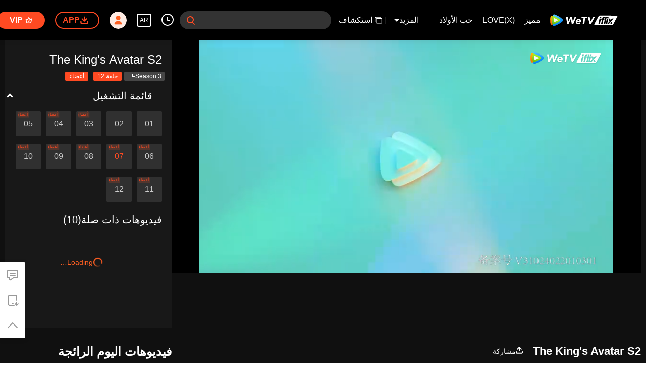

--- FILE ---
content_type: application/x-javascript; charset=utf-8
request_url: https://hwvip.iflix.com/fcgi-bin/hw_comm_cgi?vappid=50560306&vsecret=f6b675fbb1ec757c3e4486954a06c21299b9ddaedb230ad6&name=spp_paytips&otype=xjson&cmd=24922&plat=2&cid=xuw2l8nyxhnglwo&vid=e0034zktpis&guid=f17a5b3281fa4606978bf3bb9f6fb344&player_platform=330201&appid=1200016&country_code=153560&language_code=54
body_size: -235
content:
{"ret":0,"msg":"","text":"جربه 2 دقيقة ، \u003cbutton\u003e انضم إلى VIP \u003c/button\u003e شاهد هذا الفيلم مجانًا","action":"open_vip","short_url":"https://vurl.wetv.vip/e0npbau3","payState":0,"tryTime":1}

--- FILE ---
content_type: text/plain
request_url: https://svibeacon.onezapp.com/analytics/v2_upload?appkey=0DOU0M38AT4C4UVD
body_size: 98
content:
{"result": 200, "srcGatewayIp": "18.223.172.191", "serverTime": "1769545253154", "msg": "success"}

--- FILE ---
content_type: text/plain
request_url: https://otheve.beacon.qq.com/analytics/v2_upload?appkey=0WEB08V45S4VMCK7
body_size: -43
content:
{"result": 200, "srcGatewayIp": "18.223.172.191", "serverTime": "1769545243539", "msg": "success"}

--- FILE ---
content_type: text/plain; charset=UTF-8
request_url: https://securepubads.g.doubleclick.net/gampad/ads?pvsid=1654624604443703&correlator=232915115390784&eid=83321072&output=ldjh&gdfp_req=1&vrg=202601220101&ptt=17&impl=fifs&gdpr=0&iu_parts=21863911825%2Cweb-top-banner&enc_prev_ius=%2F0%2F1&prev_iu_szs=270x84&ifi=1&didk=1541782450&dids=play-banner-ad&adfs=2150232415&sfv=1-0-45&eri=1&sc=1&cookie_enabled=1&abxe=1&dt=1769545273708&lmt=1769545273&adxs=51&adys=80&biw=1280&bih=720&scr_x=0&scr_y=0&btvi=0&ucis=1&oid=2&u_his=2&u_h=720&u_w=1280&u_ah=720&u_aw=1280&u_cd=24&u_sd=1&dmc=1&bc=31&nvt=1&uas=3&url=https%3A%2F%2Fwww.iflix.com%2Far%2Fplay%2Fxuw2l8nyxhnglwo-The%2520King%27s%2520Avatar%2520S2%2Fe0034zktpis-EP7%253A%2520The%2520King%27s%2520Avatar%2520S2&vis=1&psz=330x569&msz=270x0&fws=4&ohw=270&a3p=EhkKCnVpZGFwaS5jb20Y-qH4iMAzSABSAghkEhgKCzIxODYzOTExODI1EgAYsqL4iMAzSAE.&dlt=1769545236494&idt=34875&cust_params=vuid%3D%26cid%3D%26vid%3De0034zktpis%26uid2%3D&adks=3396326031&frm=20&eoidce=1&pgls=CAk.
body_size: -808
content:
{"/21863911825/web-top-banner":["html",0,null,null,0,60,234,1,0,null,null,null,null,[["ID=12687710d3d62dd1:T=1769545273:RT=1769545273:S=ALNI_MbmsNDjCLQC3eqHPmr-xRbjD35lqg",1803241273,"/","iflix.com",1],["UID=000012fd984486aa:T=1769545273:RT=1769545273:S=ALNI_Mb07XRQBQVADvA2Wjtv-AZSCFhwYw",1803241273,"/","iflix.com",2]],null,null,null,null,null,null,null,null,null,null,null,0,[31095829],null,null,null,null,null,"AOrYGslXqzWxZnMwa10HhsoG5C0a","CJqt2-vFrJIDFUHBSgAddrIjXg",null,null,null,null,null,null,null,null,null,null,null,null,null,null,"1",null,null,null,null,null,null,null,null,null,null,null,"[base64]",null,null,null,null,null,null,[["ID=c53e54e03154cc13:T=1769545273:RT=1769545273:S=AA-AfjZkPqj7KWdAouvxnun7zXZp",1785097273,"/","iflix.com"]],null,null,null,null,null,["en","Advertisement","3rd party ad content","Continue reading"]]}



--- FILE ---
content_type: text/plain
request_url: https://otheve.beacon.qq.com/analytics/v2_upload?appkey=0WEB0QEJW44KW5A5
body_size: -43
content:
{"result": 200, "srcGatewayIp": "18.223.172.191", "serverTime": "1769545252896", "msg": "success"}

--- FILE ---
content_type: text/plain
request_url: https://otheve.beacon.qq.com/analytics/v2_upload?appkey=0WEB0QEJW44KW5A5
body_size: -43
content:
{"result": 200, "srcGatewayIp": "18.223.172.191", "serverTime": "1769545261358", "msg": "success"}

--- FILE ---
content_type: text/plain
request_url: https://otheve.beacon.qq.com/analytics/v2_upload?appkey=0WEB0QEJW44KW5A5
body_size: -43
content:
{"result": 200, "srcGatewayIp": "18.223.172.191", "serverTime": "1769545260815", "msg": "success"}

--- FILE ---
content_type: text/plain
request_url: https://svibeacon.onezapp.com/analytics/v2_upload?appkey=0WEB0NVZHO4NLDPH
body_size: 98
content:
{"result": 200, "srcGatewayIp": "18.223.172.191", "serverTime": "1769545245949", "msg": "success"}

--- FILE ---
content_type: text/plain
request_url: https://cffaws.wetvinfo.com/svp_50112/012643C4F09A94C8B619E882BDD59F8C70211E0FCE168656D2B127D3FFFE7C8399B605869DD0DD5F46F3C5EF0684320E806B1BA06D8E3FD94C98815D835DCA48C01F86A1233C2164D31759F0E198FE7145DEAD1DE595A2F4E5634E6F4ABA377E60DB5893AD0AEE268F84E8049BA6F41EF9D4E7D8D536F1AAC5EE5AFDBBEE704AE0/gzc_1000102_0b53wyaacaaa5yak34q6trr4bnwdagyaabca.f53712000.vtt?ver=4
body_size: 10615
content:
WEBVTT

STYLE
::cue {
font-size: 1.22em;
font-weight: bold;
color: #ffffff;
}

NOTE video_app_international_ai

1
00:00:55.916 --> 00:00:58.083
Ø¨ÙˆÙ‚ Ø§Ù„ÙØ¬Ø± ÙŠØ®ØªØ±Ù‚ Ø§Ù„ØµÙ…Øª

2
00:00:58.125 --> 00:01:00.708
ÙŠØ¯ÙˆÙŠ ÙÙŠ Ù‡Ø°Ù‡ Ø§Ù„Ù„Ø­Ø¸Ø©ØŒ ÙÙŠ Ù‡Ø°Ø§ Ø§Ù„Ù…ÙƒØ§Ù†

3
00:01:00.875 --> 00:01:04.125
Ù‡Ù„ Ù‡Ùˆ Ø­Ù„Ù… Ø£Ù… Ø°ÙƒØ±Ù‰ Ù…Ù† Ø§Ù„Ù…Ø§Ø¶ÙŠØŸ

4
00:01:05.750 --> 00:01:08.791
Ø£ÙØªØ­ Ø¹ÙŠÙ†ÙŠ ÙÙ„Ø§ Ø£Ø³ØªØ·ÙŠØ¹ Ø§Ù„ØªÙ…ÙŠÙŠØ²

5
00:01:09.375 --> 00:01:12.583
ÙˆÙ„Ø§ Ø£Ø¹Ù„Ù… ÙÙŠ Ø£ÙŠ Ø¬Ø§Ù†Ø¨ Ù…Ù† Ø§Ù„Ø·Ø±ÙŠÙ‚ Ø£Ø±ÙƒØ¶

6
00:01:12.708 --> 00:01:14.916
Ù‡Ù„ ØªØ¯Ø±Ùƒ Ø°Ù„ÙƒØŸ

7
00:01:15.041 --> 00:01:20.166
Ø§Ù„Ø­Ù†ÙŠÙ† ÙˆØ§Ù„Ø±Ø§Ø­Ø© ÙŠØªØ´Ø§Ø¨ÙƒØ§Ù† Ø¹Ù†Ø¯ Ø§Ù„ÙØ¬Ø±

8
00:01:20.708 --> 00:01:23.041
ÙŠÙ‚ÙˆÙ„ÙˆÙ†: Ù„Ø§ ÙŠØ¬Ø¨ Ø£Ù† ØªØªÙ‚Ø¯Ù…

9
00:01:23.291 --> 00:01:25.500
ÙŠÙ‚ÙˆÙ„ÙˆÙ†: Ù‡Ù†Ø§ Ù†ÙØªØ±Ù‚

10
00:01:25.625 --> 00:01:30.291
ÙŠÙ‚ÙˆÙ„ÙˆÙ†: Ù„Ø§ ØºØ¯ØŒ Ø¨Ù‚ÙŠ ÙÙ‚Ø· Ø§Ù„Ø¸Ù„Ø§Ù…

11
00:01:30.625 --> 00:01:33.083
ØªØ¬Ø§ÙˆØ² Ø®Ø· Ø§Ù„Ù†Ù‡Ø§ÙŠØ© Ø§Ù„Ø¨Ø§Ø±Ø¯

12
00:01:33.166 --> 00:01:35.250
ÙŠØ¨Ø¯Ø£ Ø¹Ù†Ø¯Ù‡Ø§ Ø·Ø±ÙŠÙ‚ Ø§Ù„Ø£Ø­Ù„Ø§Ù…

13
00:01:35.375 --> 00:01:37.208
Ø­ØªÙ‰ Ø¥Ù† ÙƒØ§Ù† ÙÙŠÙ‡ Ø®Ø·Ø±

14
00:01:37.208 --> 00:01:42.041
Ø³Ø£Ù†Ø¯ÙØ¹ Ø¨Ù‚ÙˆØ© Ù„Ù„Ø£Ù…Ø§Ù… Ø­ØªÙ‰ Ø£ØªÙˆØ¬

15
00:01:42.250 --> 00:01:45.916
Ø£Ø±ØªØ¯ÙŠ Ø§Ù„Ø¯Ø±Ø¹ ÙˆØ£Ø³Ù„Ùƒ Ø¯Ø±Ø¨ Ø§Ù„Ù…Ø¬Ù‡ÙˆÙ„

16
00:01:46.083 --> 00:01:48.750
Ø£Ø±ÙØ¹ Ø´Ø¹Ø§Ø¹ Ø§Ù„Ø¶ÙˆØ¡ Ø§Ù„Ù…Ù…Ø³ÙˆÙƒ Ø¨ÙŠØ¯ÙŠ

17
00:01:48.750 --> 00:01:50.916
ÙˆØ¬ÙˆØ¯ÙƒÙ… ÙÙŠ Ø§Ù„Ø·Ø±ÙŠÙ‚

18
00:01:51.083 --> 00:01:51.750
Ù‡Ùˆ Ù…ØµØ¯Ø± Ø§Ù„Ù‚ÙˆØ©

19
00:01:52.083 --> 00:01:55.833
Ù‡Ø°Ø§ Ø§Ù„Ø¶ÙˆØ¡ Ù…ØªÙˆÙ‡Ø¬ Ø¯Ø§Ø®Ù„ Ù‚Ù„Ø¨ÙŠ

20
00:01:56.000 --> 00:01:58.250
ÙˆØ³ÙŠØ²Ù‡Ø± Ù…Ø¹ Ø¨Ø²ÙˆØº Ø§Ù„ÙØ¬Ø±

21
00:01:58.500 --> 00:01:59.708
Ø±ÙˆÙ†Øº ÙŠØ§Ùˆ... ÙØ¬Ø± Ø¬Ø¯ÙŠØ¯

22
00:01:59.708 --> 00:02:00.708
ÙÙŠ Ø³Ø§Ø­Ø© Ø§Ù„Ù…Ù†Ø§ÙØ³Ø©

23
00:02:00.958 --> 00:02:03.875
Ø³Ø£Ø¸Ù‡Ø± Ù‚ÙˆØªÙŠ Ø§Ù„Ø­Ù‚ÙŠÙ‚ÙŠØ©

24
00:02:16.666 --> 00:02:17.833
Ù‡Ù„ Ø³Ù…Ø¹ØªÙ… Ø¨Ù‡Ø°Ø§ØŸ

25
00:02:18.375 --> 00:02:21.583
Ø°Ù„Ùƒ Ø¬ÙˆÙ† Ù…Ùˆ Ø´ÙŠØ§Ùˆ Ù…Ø¹ Ø§Ù„Ù†Ù‡Ù‘Ø§Ø¨ Ø§Ù„Ù…Ø¯Ù…Ù‘Ø± ÙÙŠ ÙØ±ÙŠÙ‚ ÙˆØ§Ø­Ø¯

26
00:02:21.583 --> 00:02:23.250
Ø¥Ù†Ù‡ Ø¹Ø§Ø± Ø¹Ù„Ù‰ Ø±ÙˆÙ†Øº ÙŠØ§Ùˆ

27
00:02:24.500 --> 00:02:25.541
Ø­Ù‚Ù‹Ø§ Ø£Ù… Ù…Ø²Ø­Ø©ØŸ

28
00:02:26.291 --> 00:02:28.833
ÙƒØ§Ù†ÙˆØ§ ÙŠÙ‚ÙˆÙ„ÙˆÙ† Ø¥Ù† Ø¬ÙˆÙ† Ù…Ùˆ Ø´ÙŠØ§Ùˆ Ù‡Ùˆ ÙŠÙŠ ØªØ´ÙŠÙˆ

29
00:02:29.166 --> 00:02:31.083
Ù‡Ù„ ÙŠÙØ¹Ù„ Ø§Ù„Ù…Ø­ØªØ±Ù Ø£Ø´ÙŠØ§Ø¡ Ù…Ù†Ø­Ø·Ø© ÙƒÙ‡Ø°Ù‡ØŸ

30
00:02:32.041 --> 00:02:33.125
Ø¨ÙƒÙ„ ØªØ£ÙƒÙŠØ¯

31
00:02:33.125 --> 00:02:35.416
Ø£Ù„Ù… ØªØ± Ø£Ù† Ø§Ù„Ù†Ù‚Ø§Ø¨Ø§Øª Ø§Ù„ÙƒØ¨Ø±Ù‰ ÙˆØ¶Ø¹Øª Ù…ÙƒØ§ÙØ£Ø©ØŸ

32
00:02:36.166 --> 00:02:37.708
Ø£Ù†ÙÙ‚ÙˆØ§ Ø¨Ø³Ø®Ø§Ø¡ ÙØ¹Ù„Ø§Ù‹

33
00:02:37.708 --> 00:02:39.208
Ø§Ù„Ù…ÙƒØ§ÙØ£Ø© Ø¶Ø®Ù…Ø© Ù„ÙƒÙ„ Ù…Ø±Ø©

34
00:02:40.708 --> 00:02:43.041
ØªØµÙ„ Ø¥Ù„Ù‰ Ø®Ù…Ø³Ù…Ø¦Ø© ÙŠÙˆØ§Ù† ÙÙŠ Ø§Ù„Ù…Ø±Ø©

35
00:02:43.958 --> 00:02:46.000
Ø¹Ù„ÙŠÙ†Ø§ Ø¥Ø°Ù† ØªØ·Ù‡ÙŠØ± Ø§Ù„Ù„Ø¹Ø¨Ø© Ù…Ù†Ù‡Ù…!

36
00:02:46.916 --> 00:02:48.208
Ø£ÙŠ Ù…Ø­Ø§Ø±Ø¨Ø© Ù„Ù„Ù†Ù‡Ø¨ Ù‡Ø°Ø§ØŸ

37
00:02:48.208 --> 00:02:49.666
Ø¥Ù†Ù‡Ù… ÙÙ‚Ø· ÙŠØªØ­Ø¬Ø¬ÙˆÙ† Ø¨Ø°Ù„Ùƒ

38
00:02:49.666 --> 00:02:50.958
Ù„ÙŠÙ…Ù†Ø¹ÙˆÙƒ Ù…Ù† Ù…ÙˆØ§ØµÙ„Ø© Ø§Ù„ØªØ¯Ø±ÙŠØ¨

39
00:02:51.458 --> 00:02:52.791
ØµÙÙ‚Ø© Ø¶Ø®Ù…Ø© ÙØ¹Ù„Ø§Ù‹

40
00:02:52.791 --> 00:02:54.125
ÙƒÙ„ Ù…Ø±Ø© Ø¨Ø®Ù…Ø³Ù…Ø¦Ø© ÙŠÙˆØ§Ù†

41
00:02:55.416 --> 00:02:57.208
Ù…Ø¸Ù„Ø© Ø§Ù„Ø£Ù„Ù ÙØ±ØµØ© ØªØ­ØªØ§Ø¬ Ù…ÙˆØ§Ø¯ Ù„Ù„ØªØ±Ù‚ÙŠØ© Ù„Ù„Ù…Ø³ØªÙˆÙ‰ Ù¥Ù 

42
00:02:57.208 --> 00:02:58.625
Ø£ØªÙ…Ù†Ù‰ Ø­Ù‚Ù‹Ø§ Ø±Ø¨Ø­ Ù‡Ø°Ø§ Ø§Ù„Ù…Ø¨Ù„Øº

43
00:02:59.458 --> 00:03:01.083
Ø¹Ù† Ø£ÙŠ Ø­Ù„Ù… ØªØ§ÙÙ‡ ØªØªÙƒÙ„Ù…ØŸ

44
00:03:01.750 --> 00:03:02.833
Ø®Ù…Ø³Ù…Ø¦Ø© ÙŠÙˆØ§Ù† Ù„ÙƒÙ„ Ù…Ø±Ø©

45
00:03:03.208 --> 00:03:04.500
ØªÙ…ÙˆØª Ø®Ù…Ø³ Ù…Ø±Ø§Øª ÙŠÙ†Ù‚Øµ Ù…Ø³ØªÙˆÙ‰ ÙˆØ§Ø­Ø¯

46
00:03:04.500 --> 00:03:06.125
Ø§Ù„Ù…Ø³ØªÙˆÙ‰ Ø§Ù„ÙˆØ§Ø­Ø¯ ÙŠØ¹Ø§Ø¯Ù„ Ø£Ù„ÙÙŠÙ† ÙˆØ®Ù…Ø³Ù…Ø¦Ø© ÙŠÙˆØ§Ù†

47
00:03:06.666 --> 00:03:08.583
Ø§Ù„Ø´Ø®ØµÙŠØ© Ø§Ù„Ù‚ØµÙˆÙ‰ ÙÙŠÙ‡Ø§ Ù§Ù  Ù…Ø³ØªÙˆÙ‰ Ù„Ù„Ù‚ØªÙ„

48
00:03:08.583 --> 00:03:09.500
ÙŠØ¹Ù†ÙŠ Ø°Ù„Ùƒ...

49
00:03:09.500 --> 00:03:10.291
Ù¡Ù§Ù¥Ù¬Ù Ù Ù  ÙŠÙˆØ§Ù†

50
00:03:11.166 --> 00:03:11.875
Ø¨Ø§Ù„Ø¶Ø¨Ø·

51
00:03:12.291 --> 00:03:14.291
Ù„Ùˆ Ù†Ù‚Ù„Øª Ø§Ù„Ø¹ØªØ§Ø¯ Ø¥Ù„Ù‰ Ø´Ø®ØµÙŠØ© Ø£Ø®Ø±Ù‰

52
00:03:14.500 --> 00:03:16.833
Ø³ÙŠØµÙŠØ± Ø¬ÙˆÙ† Ù…Ùˆ Ø´ÙŠØ§Ùˆ Ø¨Ù„Ø§ Ø´ÙŠØ¡ Ø¨Ù‚ÙŠÙ…Ø© Ù¡Ù§Ù¥Ù¬Ù Ù Ù 

53
00:03:17.833 --> 00:03:19.500
Ù„ÙƒÙ† Ù„Ù„Ø£Ø³Ù Ù„Ø§ ÙŠÙˆØ¬Ø¯ Ø­Ø³Ø§Ø¨Ø§Øª Ù„Ù„Ø¨ÙŠØ¹ Ø§Ù„Ø¢Ù†

54
00:03:19.708 --> 00:03:20.375
Ø£Ù†Øª... Ø£Ù†Øª...

55
00:03:20.791 --> 00:03:21.833
Ø£Ø£Ù†Øª Ø¬Ø§Ø¯ØŸ

56
00:03:22.458 --> 00:03:22.875
ØµØ­ÙŠØ­...

57
00:03:23.541 --> 00:03:24.916
ÙˆÙ…Ø§Ø°Ø§ Ø¹Ù† ÙØ±ÙŠÙ‚ Ø³ÙŠÙ Ø§Ù„Ø¹Ø¯Ø§Ù„Ø© Ù‡Ù†Ø§ÙƒØŸ

58
00:03:24.916 --> 00:03:26.125
Ø¬Ù…ÙŠØ¹Ù†Ø§ ØªØ­Øª Ù…ÙƒØ§ÙØ£Ø© Ø§Ù„Ø¢Ù†

59
00:03:26.500 --> 00:03:27.541
Ø®Ù…Ø³Ø© Ø­Ø³Ø§Ø¨Ø§Øª ÙÙ‚Ø·

60
00:03:27.541 --> 00:03:29.125
Ø±Ø¨Ø­ Ø¬ÙŠØ¯ Ø¹Ù„Ù‰ ÙƒÙ„ Ø­Ø§Ù„

61
00:03:30.375 --> 00:03:31.583
Ù‡Ù„ Ø£Ù†Øª Ø¬Ø§Ø¯ØŸ

62
00:03:34.541 --> 00:03:36.041
Ø¨ÙŠØ§Ù† Ù…Ø´ØªØ±Ùƒ Ù…Ù† Ø¬Ù…ÙŠØ¹ Ø§Ù„Ù†Ù‚Ø§Ø¨Ø§Øª Ø§Ù„ÙƒØ¨Ø±Ù‰

63
00:03:36.041 --> 00:03:36.833
Ù‡Ù„ Ø±Ø£ÙŠØªÙ… Ø°Ù„ÙƒØŸ

64
00:03:38.416 --> 00:03:39.250
Ø±Ø£ÙŠØªÙ‡

65
00:03:39.750 --> 00:03:41.666
ÙƒÙ„ ÙˆØ§Ø­Ø¯ Ù…Ù†Ø§ Ù‚ÙŠÙ…ØªÙ‡ Ù…Ø¦Ø© ÙŠÙˆØ§Ù† ÙÙ‚Ø·

66
00:03:41.916 --> 00:03:43.250
Ù…Ø¹Ù‹Ø§ Ù„Ø§ Ù†Ø³Ø§ÙˆÙŠ Ø³ÙˆÙ‰ ÙˆØ§Ø­Ø¯ Ù…Ø«Ù„Ùƒ

67
00:03:43.250 --> 00:03:44.166
Ù…Ø­Ø¨Ø· Ø­Ù‚Ù‹Ø§

68
00:03:45.291 --> 00:03:46.166
Ù„Ø§ ØªØ­Ø¨Ø· Ù†ÙØ³Ùƒ

69
00:03:46.416 --> 00:03:47.666
Ù„Ø¯ÙŠ ÙÙƒØ±Ø© Ù„Ù„Ø±Ø¨Ø­

70
00:03:48.000 --> 00:03:48.791
Ù‡Ù„ Ù„Ø¯ÙŠÙƒ Ø§Ù‡ØªÙ…Ø§Ù…ØŸ

71
00:03:49.250 --> 00:03:51.416
Ø£Ø¹Ø·ÙŠÙƒ Ø®Ù…Ø³Ø© Ø­Ø³Ø§Ø¨Ø§Øª Ù…Ù‚Ø§Ø¨Ù„ Ø­Ø³Ø§Ø¨Ø§ØªÙƒ Ø§Ù„Ø®Ù…Ø³Ø©

72
00:03:51.708 --> 00:03:52.958
Ù†Ù‚Ø³Ù… Ø§Ù„Ø±Ø¨Ø­ Ø¨Ø¹Ø¯ Ø§Ø³ØªÙ„Ø§Ù… Ø§Ù„Ù…Ø§Ù„

73
00:03:58.666 --> 00:03:59.833
Ù…Ø¨Ø§Ø¯Ù„Ø© Ù…Ø§Ø°Ø§ØŸ

74
00:03:59.833 --> 00:04:01.000
Ø®Ø°Ù‡Ù… Ø¥Ø°Ø§ Ø£Ø±Ø¯Øª

75
00:04:01.000 --> 00:04:01.916
Ù‡Ø°Ø§ Ø§Ù„Ù…Ø¨Ù„Øº Ø§Ù„Ø¨Ø³ÙŠØ·

76
00:04:01.916 --> 00:04:02.791
Ù„Ø§ ÙŠØ¹Ù†ÙŠ Ù„ÙŠ Ø´ÙŠØ¦Ù‹Ø§

77
00:04:04.250 --> 00:04:04.958
Ø£Ù†Øª ÙƒØ±ÙŠÙ… Ø¬Ø¯Ù‹Ø§

78
00:04:06.666 --> 00:04:08.416
Ù‡Ø°Ø§ Ø¨Ù„Ø§ Ø­Ø¯ÙˆØ¯ ÙØ¹Ù„Ù‹Ø§

79
00:04:08.833 --> 00:04:10.750
Ù„ÙƒÙ† Ø§Ù„Ù…ÙƒØ§ÙØ£Ø© ØªÙØ¯ÙØ¹ Ø¨Ø¹Ø¯ Ø§Ù„Ù†Ø¬Ø§Ø­

80
00:04:11.208 --> 00:04:12.750
Ø¥Ù† Ø£Ø±Ø¯Øª Ø§Ù„Ø±Ø¨Ø­

81
00:04:13.083 --> 00:04:15.125
Ø¥Ø°Ø§ ÙƒØ±Ø±Øª Ù‚ØªÙ„ Ø§Ù„Ø­Ø³Ø§Ø¨Ø§Øª Ø§Ù„Ø®Ù…Ø³Ø© Ø¨Ù†ÙØ³Ùƒ

82
00:04:15.375 --> 00:04:16.125
Ø³ÙŠÙƒÙˆÙ† Ø§Ù„Ø£Ù…Ø± Ù…ÙƒØ´ÙˆÙÙ‹Ø§

83
00:04:16.833 --> 00:04:18.416
Ù„Ù‡Ø°Ø§ ÙŠØ­ØªØ§Ø¬ Ø§Ù„Ø£Ù…Ø± Ø´Ø±ÙŠÙƒÙ‹Ø§

84
00:04:18.833 --> 00:04:20.625
Ù„Ù…Ø§Ø°Ø§ Ù„Ø§ ØªÙ„Ø¬Ø£ Ù„Ø§Ø³ØªÙˆØ¯ÙŠÙˆ Ø£Ù„Ø¹Ø§Ø¨ØŸ

85
00:04:21.083 --> 00:04:22.083
Ù„Ø¯ÙŠ ØµØ¯ÙŠÙ‚ Ù‚Ø¯ÙŠÙ…

86
00:04:22.083 --> 00:04:23.416
Ø±Ø¨Ù…Ø§ ÙŠØ³ØªØ·ÙŠØ¹ Ø§Ù„Ù…Ø³Ø§Ø¹Ø¯Ø©

87
00:04:31.791 --> 00:04:32.541
Ù‡Ù„ Ø§Ù„Ù…Ø¯ÙŠØ± Ù‡Ù†Ø§ØŸ

88
00:04:32.541 --> 00:04:34.291
Ù‡Ù„ Ù…Ø§ Ø²Ø§Ù„Øª Ù…ÙƒØ§ÙØ£ØªÙƒÙ… ÙØ¹Ø§Ù„Ø©ØŸ

89
00:04:36.625 --> 00:04:38.416
Ø¬Ø¦Øª Ù„Ø£Ø³ØªÙ„Ù… Ø§Ù„Ø¬Ø§Ø¦Ø²Ø©

90
00:04:56.208 --> 00:04:57.958
Ø§Ù†ØªØ¸Ø± Ù„Ùˆ ØµØ¹Ø¨ Ø§Ù„Ø£Ù…Ø±

91
00:04:57.958 --> 00:05:00.125
Ø§Ø³ØªÙˆØ¯ÙŠÙˆ Ø´ÙŠØ§Ùˆ ØªØ´ÙŠØ§Ù†Øº Ù‡Ù†Ø§ Ù„Ù„Ù…Ø³Ø§Ø¹Ø¯Ø©

92
00:05:06.916 --> 00:05:07.666
Ø§Ù„Ø£ÙƒØ«Ø± Ø§Ø­ØªØ±Ø§ÙÙŠØ©

93
00:05:07.666 --> 00:05:08.875
Ø§Ù„Ø£ÙØ¶Ù„ Ø³Ø¹Ø±Ù‹Ø§

94
00:05:08.875 --> 00:05:11.666
Ø§Ø³ØªÙˆØ¯ÙŠÙˆ Ø´ÙŠØ§Ùˆ ØªØ´ÙŠØ§Ù†Øº Ù…Ø­Ù„ Ø«Ù‚Ø© Ø§Ù„Ø¬Ù…ÙŠØ¹

95
00:05:13.708 --> 00:05:17.000
Ø§Ø³ØªÙˆØ¯ÙŠÙˆ Ø´ÙŠØ§Ùˆ ØªØ´ÙŠØ§Ù†Øº ÙŠØ­Ù„ Ø¬Ù…ÙŠØ¹ Ù…Ø´Ø§ÙƒÙ„ÙƒÙ… Ø£ÙˆÙ†Ù„Ø§ÙŠÙ†

96
00:05:17.000 --> 00:05:18.041
Ø£Ù…ÙˆØ± Ù…ØªØ¹Ù„Ù‚Ø© Ø¨Ø±ÙˆÙ†Øº ÙŠØ§Ùˆ

97
00:05:19.125 --> 00:05:20.125
Ù…Ø§ Ù‡Ø°Ø§ Ø£ØµÙ„Ù‹Ø§ØŸ

98
00:05:22.458 --> 00:05:23.708
Ø«Ù„Ø§Ø« Ø³Ø§Ø¹Ø§Øª ÙƒØ§Ù…Ù„Ø©

99
00:05:24.333 --> 00:05:26.000
ÙÙŠØ¯ÙŠÙˆ Ù…Ù† ØªØ³Ø¬ÙŠÙ„ Ø§Ø³ØªÙˆØ¯ÙŠÙˆÙƒÙ…

100
00:05:26.000 --> 00:05:27.166
Ù„Ù…Ø§Ø°Ø§ Ù‡Ùˆ Ø·ÙˆÙŠÙ„ Ù‡ÙƒØ°Ø§ØŸ

101
00:05:31.375 --> 00:05:33.041
Ù„Ù‚Ø¯ Ù‚ØªÙ„Ù†Ø§ Ù¡Ù Ù¤ Ù…Ø±Ø§Øª Ø¨Ø¹Ø¯ ÙƒÙ„ Ø´ÙŠØ¡

102
00:05:35.416 --> 00:05:36.166
ÙƒÙ…ØŸ

103
00:05:36.166 --> 00:05:37.250
Ù¡Ù Ù¤ Ù…Ø±Ø§Øª

104
00:05:37.250 --> 00:05:38.666
ØµÙˆØ±Øª ÙƒÙ„ Ø´ÙŠØ¡ Ø¨ÙˆØ¶ÙˆØ­

105
00:05:38.666 --> 00:05:39.500
ÙˆÙ‡Ø°Ø§ ØªØ³Ø¬ÙŠÙ„ Ø¢Ø®Ø±

106
00:05:39.500 --> 00:05:40.708
Ù¡Ù¡Ù¢ Ù…Ø±Ø©

107
00:05:40.708 --> 00:05:41.666
ÙˆÙŠÙˆØ¬Ø¯ ØºÙŠØ±Ù‡

108
00:05:41.666 --> 00:05:43.166
Ø§Ù„Ø¥Ø¬Ù…Ø§Ù„ÙŠ Ø¹Ø´Ø±Ø© ÙÙŠØ¯ÙŠÙˆÙ‡Ø§Øª

109
00:05:43.166 --> 00:05:45.291
Ø§Ù„Ù…Ø¬Ù…ÙˆØ¹ Ø¨Ø§Ù„Ø¶Ø¨Ø· Ù¡Ù¥Ù Ù  Ù…Ø±Ø©

110
00:05:45.291 --> 00:05:46.666
ÙˆÙ…Ø§ Ø²Ù„Ù†Ø§ Ù†ÙˆØ§ØµÙ„ Ø§Ù„Ø¹Ù…Ù„

111
00:05:46.666 --> 00:05:48.125
Ù¡Ù¥Ù Ù  Ù…Ø±Ø©

112
00:05:49.041 --> 00:05:49.833
ÙŠØ¹Ù†ÙŠ...

113
00:05:50.583 --> 00:05:51.750
Ø§Ù„Ù…Ø¬Ù…ÙˆØ¹ Ù¡Ù¥Ù Ù¬Ù Ù Ù 

114
00:05:51.750 --> 00:05:53.416
Ø¹Ø¨Ø± Ø§Ù„Ø¨Ø·Ø§Ù‚Ø© Ø£Ù… Ù…Ø³Ø­ Ø§Ù„ÙƒÙˆØ¯ØŸ

115
00:05:54.250 --> 00:05:55.125
Ø®Ù…Ø³Ø© Ø£Ø´Ø®Ø§Øµ

116
00:05:55.708 --> 00:05:57.250
Ø®Ø³Ø±ÙˆØ§ Ù¦Ù  Ù…Ø³ØªÙˆÙ‰ ÙÙŠ Ø£Ø³Ø¨ÙˆØ¹

117
00:05:58.166 --> 00:05:59.791
ØºØ´ ÙˆØ§Ø¶Ø­ ÙˆØµØ±ÙŠØ­

118
00:06:00.833 --> 00:06:01.791
ÙˆÙ„ÙƒÙ†...

119
00:06:02.333 --> 00:06:04.500
Ù„ÙŠØ³ Ù‡Ù†Ø§Ùƒ Ø¯Ù„ÙŠÙ„ ÙØ¹Ù„ÙŠ Ø¹Ù„Ù‰ Ø§Ù„ØºØ´

120
00:06:05.708 --> 00:06:07.416
Ø®Ù…Ø³Ø© Ø­Ø³Ø§Ø¨Ø§Øª Ù„Ø³ÙŠÙ Ø§Ù„Ø¹Ø¯Ø§Ù„Ø©

121
00:06:07.666 --> 00:06:09.416
Ù‡Ù„ ØªØ¸Ù† Ø£Ù†ÙŠ Ù„Ø§ Ø£Ø±Ù‰ Ø£Ù† Ø³ÙŠÙ Ø§Ù„Ø¹Ø¯Ø§Ù„Ø© ÙŠØ®Ø·Ø·ØŸ

122
00:06:10.208 --> 00:06:11.875
Ø§Ù„Ø£Ù…Ø± Ù„ÙŠØ³ Ø¨Ù‡Ø°Ù‡ Ø§Ù„Ø¨Ø³Ø§Ø·Ø©

123
00:06:12.208 --> 00:06:12.625
Ø¥Ø°Ù†...

124
00:06:13.291 --> 00:06:14.458
Ù¡Ù¥Ù Ù¬Ù Ù Ù 

125
00:06:16.375 --> 00:06:16.833
Ø£Ø¹Ø·Ù‡ Ø§Ù„Ù…Ø§Ù„

126
00:06:17.500 --> 00:06:18.416
Ø£ÙˆÙ‚ÙÙˆØ§ Ø§Ù„Ù…ÙƒØ§ÙØ£Ø© Ø£ÙˆÙ„Ù‹Ø§

127
00:06:20.166 --> 00:06:22.583
Ù„Ø§ ØªØ¯Ø¹ÙˆØ§ Ø§Ù„Ø§Ù†ØªÙ‡Ø§Ø²ÙŠÙŠÙ† ÙŠØ³ØªØºÙ„ÙˆÙ† Ø§Ù„ÙØ±ØµØ©

128
00:06:28.041 --> 00:06:28.833
Ø£ÙŠÙ‡Ø§ Ø§Ù„Ù…Ø­ØªØ±Ù

129
00:06:29.166 --> 00:06:30.666
Ù„Ù‚Ø¯ Ø³Ø¨Ø¨Øª Ù„Ù†Ø§ Ø§Ù„ÙƒØ«ÙŠØ± Ù…Ù† Ø§Ù„Ù…ØªØ§Ø¹Ø¨

130
00:06:31.666 --> 00:06:35.125
Ø§Ù„Ø¬Ù…ÙŠØ¹ ÙŠØ¹Ù„Ù… Ø£Ù† ØªÙ„Ùƒ Ø§Ù„Ø­Ø³Ø§Ø¨Ø§Øª Ø³ÙŠÙ Ø§Ù„Ø¹Ø¯Ø§Ù„Ø©

131
00:06:35.291 --> 00:06:36.541
Ø£Ù†Øª Ø±Ø¨Ø­Øª Ù¡Ù¥Ù Ù¬Ù Ù Ù 

132
00:06:36.541 --> 00:06:38.458
Ø£Ù…Ø§ Ø£Ù†Ø§ ÙØªØ¹Ø±Ø¶Øª Ù„Ù„Ø³Ø®Ø±ÙŠØ© Ø§Ù„ØºØ§Ù…Ø¶Ø©

133
00:06:40.416 --> 00:06:42.041
Ù‚Ù„ Ù„Ù‡Ù… Ø£Ù†ÙŠ Ø£Ù†Ø§ Ù…Ù† ÙØ¹Ù„ Ù‡Ø°Ø§ØŒ ÙˆØ§Ù†ØªÙ‡Ù‰

134
00:06:46.083 --> 00:06:48.208
Ø¹Ù„Ù‰ ÙƒÙ„ Ø­Ø§Ù„ØŒ Ù‡Ù… Ù…ØªØ£ÙƒØ¯ÙˆÙ† Ø£Ù†ÙŠ Ø§Ù„ÙØ§Ø¹Ù„

135
00:06:48.208 --> 00:06:49.416
Ù„Ø§ Ø±ØºØ¨Ø© Ù„ÙŠ ÙÙŠ Ø§Ù„Ø´Ø±Ø­ Ø£ØµÙ„Ù‹Ø§

136
00:06:49.416 --> 00:06:50.125
ÙÙ„Ù†ØªØ±Ùƒ Ø§Ù„Ø£Ù…ÙˆØ± ÙƒÙ…Ø§ Ù‡ÙŠ

137
00:06:54.875 --> 00:06:56.083
ÙˆØµÙ„ Ø§Ù„Ù…Ø§Ù„

138
00:06:57.208 --> 00:06:57.708
Ø­Ø³Ù†Ù‹Ø§

139
00:06:58.250 --> 00:06:59.708
ÙƒÙ…Ø§ Ø§ØªÙÙ‚Ù†Ø§ Ù…Ù† Ù‚Ø¨Ù„

140
00:07:00.083 --> 00:07:01.208
Ø±Ø¨Ø­ Ø­Ø³Ø§Ø¨ÙŠÙ† Ù„Ùƒ

141
00:07:01.958 --> 00:07:03.125
Ø£Ù…Ø§ Ø§Ù„Ø¨Ø§Ù‚ÙŠ Ù…Ù† Ø§Ù„Ù…Ø§Ù„

142
00:07:03.458 --> 00:07:04.916
Ø§Ø±Ø¯Ù‡ Ù…ÙˆØ§Ø¯ Ù…Ù† Ø§Ù„Ù‚Ø§Ø¦Ù…Ø©

143
00:07:05.625 --> 00:07:06.666
Ø¯Ø¹Ù‡ Ù„ÙŠ

144
00:07:12.000 --> 00:07:13.791
Ù…Ø§ Ù‡Ø°Ø§ Ø§Ù„Ø°ÙŠ ØªÙ„Ø¹Ø¨ÙˆÙ†Ù‡ØŸ

145
00:07:13.791 --> 00:07:15.041
Ø¥Ù†Ù‡ Ø³ÙŠØ¡ Ù„Ù„ØºØ§ÙŠØ©

146
00:07:23.000 --> 00:07:23.625
Ø³ÙŠØ¯ØªÙŠ

147
00:07:23.916 --> 00:07:25.041
Ø£Ù†ØªÙ Ù„Ù… ØªØ°ÙŠØ¹ÙŠ Ù…Ø¨Ø§Ø±Ø§Ø© Ø¬ÙŠØ§ Ø´ÙŠ

148
00:07:25.041 --> 00:07:26.166
Ù„Ù‚Ø¯ ÙƒØ§Ù† Ù‚Ø±Ø§Ø±Ù‹Ø§ Ø­ÙƒÙŠÙ…Ù‹Ø§

149
00:07:26.166 --> 00:07:27.375
Ø£Ø¹Ø·ÙŠØªÙ‡Ù… ÙØ±ØµØ© Ù„Ù„Ø¨Ù‚Ø§Ø¡

150
00:07:27.375 --> 00:07:27.791
Ù…Ø§Ø°Ø§ Ø­Ø¯Ø«ØŸ

151
00:07:29.250 --> 00:07:30.833
Ø®Ø³Ø±Øª Ø¬ÙŠØ§ Ø´ÙŠ Ù…Ù† Ø¬Ø¯ÙŠØ¯

152
00:07:31.833 --> 00:07:33.708
Ù„Ø§ ÙŠÙØµØ¯Ù‚

153
00:07:33.708 --> 00:07:36.208
Ø¬ÙŠØ§ Ø´ÙŠ Ø®Ø³Ø± Ø¹Ù„Ù‰ Ø£Ø±Ø¶Ù‡ Ù¡ Ù…Ù‚Ø§Ø¨Ù„ Ù© Ø£Ù…Ø§Ù… Ø§Ù„Ø±Ø¹Ø¯

154
00:07:36.208 --> 00:07:38.583
Ø§Ù„ÙƒØ§Ø¨ØªÙ† Ø³ÙˆÙ† Ø´ÙŠØ§Ù†Øº ÙƒØ§Ù† Ø®Ø§Ø±Ø¬ Ù…Ø³ØªÙˆØ§Ù‡ Ø§Ù„ÙŠÙˆÙ…

155
00:07:42.166 --> 00:07:43.500
Ø¨ØµØ±Ø§Ø­Ø© ØªØ§Ù…Ø©

156
00:07:43.500 --> 00:07:46.500
Ø£Ø¯Ø§Ø¡ Ø¬ÙŠØ§ Ø´ÙŠ ÙÙŠ Ø§Ù„ÙØ±Ù‚ ÙƒØ§Ø±Ø«Ø© Ø­Ù‚ÙŠÙ‚ÙŠØ©

157
00:07:48.000 --> 00:07:49.541
Ø³Ø¤Ø§Ù„ Ù„Ù„ÙƒØ§Ø¨ØªÙ† Ø´ÙŠØ§Ùˆ Ø´ÙŠ ØªØ´ÙŠÙ† Ù…Ù† Ø§Ù„Ø±Ø¹Ø¯

158
00:07:49.541 --> 00:07:51.250
ÙƒÙŠÙ ØªÙ‚ÙŠÙ‘Ù… Ø£Ø¯Ø§Ø¡ Ø¬ÙŠØ§ Ø´ÙŠ Ø§Ù„Ù„ÙŠÙ„Ø©ØŸ

159
00:07:52.458 --> 00:07:53.291
Ø§Ù„Ø®ØµÙ…...

160
00:07:53.291 --> 00:07:55.375
Ø±Ù‚ØµØ© Ø§Ù„Ù…Ø·Ø± Ø£Ø¯Ø§Ø¤Ù‡Ø§ ÙƒØ§Ù† Ø«Ø§Ø¨ØªØ§

161
00:07:55.666 --> 00:07:57.041
Ø£Ù…Ø§ Ø¨Ø§Ù‚ÙŠ Ø§Ù„Ù„Ø§Ø¹Ø¨ÙŠÙ†

162
00:07:57.458 --> 00:07:59.041
Ø±Ø¨Ù…Ø§ Ù‡Ù†Ø§Ùƒ Ø£Ø³Ø¨Ø§Ø¨ Ø®Ø§ØµØ©

163
00:08:02.041 --> 00:08:03.791
ØªØ´Ùˆ Ø²ÙŠ ÙƒØ§ÙŠ Ù‡Ø²Ù… Ø«Ù„Ø§Ø«Ø© Ø¯ÙØ¹Ø© ÙˆØ§Ø­Ø¯Ø©

164
00:08:04.125 --> 00:08:06.583
ÙˆØ£Ø­Ø±Ø² Ø§Ø«Ù†ÙŠÙ† Ù…Ù† Ø§Ù„Ù†Ù‚Ø§Ø· Ù„ÙØ±ÙŠÙ‚ Ù„ÙˆÙ† Ù‡ÙˆÙŠ

165
00:08:09.625 --> 00:08:11.041
Ø§Ù„Ù†ØªÙŠØ¬Ø© Ø§Ù„Ø¢Ù† Ù¢ Ù…Ù‚Ø§Ø¨Ù„ Ù£

166
00:08:11.041 --> 00:08:12.833
Ù„ÙˆÙ† Ù‡ÙˆÙŠ ÙŠØªÙÙˆÙ‚ Ø¹Ù„Ù‰ Ø¬ÙŠØ§ Ø´ÙŠ

167
00:08:13.958 --> 00:08:15.916
Ø¨Ø¹Ø¯ Ø§Ù„Ù‡Ø²ÙŠÙ…Ø© Ø§Ù„ÙƒØ¨Ø±Ù‰ Ø£Ù…Ø§Ù… Ø§Ù„Ø±Ø¹Ø¯

168
00:08:15.916 --> 00:08:19.291
Ø§Ù„ÙƒØ§Ø¨ØªÙ† Ø³ÙˆÙ† Ø´ÙŠØ§Ù†Øº Ø®Ø³Ø± Ù…Ø¬Ø¯Ø¯Ù‹Ø§

169
00:08:20.250 --> 00:08:21.708
Ø¥Ù† Ø®Ø³Ø±ÙˆØ§ Ù…Ø¨Ø§Ø±Ø§Ø© Ø§Ù„ÙØ±Ù‚ Ø«Ø§Ù†ÙŠØ©

170
00:08:21.708 --> 00:08:23.875
Ø³ØªÙ†Ø®ÙØ¶ Ù†Ù‚Ø§Ø· Ø¬ÙŠØ§ Ø´ÙŠ Ù…Ø±Ø© Ø£Ø®Ø±Ù‰

171
00:08:24.333 --> 00:08:24.875
Ù†Ø¹Ù…

172
00:08:25.125 --> 00:08:28.083
ÙˆÙØ±ÙŠÙ‚ Ù„ÙˆÙ† Ù‡ÙˆÙŠ ÙŠØ¸Ù‡Ø± Ù‚ÙˆØ© Ù‡Ø°Ø§ Ø§Ù„Ù…ÙˆØ³Ù…

173
00:08:28.083 --> 00:08:30.083
ÙˆØ¨Ø§Øª Ù‚Ø±ÙŠØ¨Ù‹Ø§ Ù…Ù† ØªØ¬Ø§ÙˆØ² Ù„Ø§Ù† ÙŠÙˆ Ø¨Ø§Ù„Ù†Ù‚Ø§Ø·

174
00:08:30.625 --> 00:08:32.541
ÙØ±Øµ Ø¬ÙŠØ§ Ø´ÙŠ Ø£ØµØ¨Ø­Øª Ù‚Ù„ÙŠÙ„Ø© Ø¬Ø¯Ù‹Ø§

175
00:08:33.916 --> 00:08:34.500
Ø­Ø³Ù†Ù‹Ø§...

176
00:08:34.500 --> 00:08:37.000
ÙÙ„Ù†Ø¨Ø§Ø±Ùƒ Ù„ÙˆÙ† Ù‡ÙˆÙŠ Ø¹Ù„Ù‰ Ù‡Ø°Ø§ Ø§Ù„ÙÙˆØ²

177
00:08:41.041 --> 00:08:45.000
Ø¬ÙŠØ§ Ø´ÙŠ Ø§Ù„Ø°ÙŠ Ø£Ø³Ø³ Ù…Ù…Ù„ÙƒØ© Ø§Ù„Ø«Ù„Ø§Ø«ÙŠØ© ÙÙŠ Ø§Ù„Ø¨Ø¯Ø§ÙŠØ©

178
00:08:45.000 --> 00:08:47.375
ÙŠÙ‚ØªØ±Ø¨ Ø§Ù„ÙŠÙˆÙ… Ù…Ù† Ø§Ù„Ø®Ø±ÙˆØ¬ ØªÙ…Ø§Ù…Ù‹Ø§

179
00:08:47.375 --> 00:08:49.125
Ù…Ø§ Ø§Ù„Ø°ÙŠ ÙŠÙ„Ø¹Ø¨ÙˆÙ†Ù‡ Ø¨Ø­Ù‚ØŸ

180
00:08:49.125 --> 00:08:50.375
Ù„Ø§ ÙŠØ³Ø¹Ù†Ø§ Ø¥Ù„Ø§ Ø£Ù† Ù†ØªØ³Ø§Ø¡Ù„

181
00:08:50.375 --> 00:08:50.958
Ø¬ÙŠØ§ Ø´ÙŠ...

182
00:08:50.958 --> 00:08:52.166
Ù…Ø§ Ø§Ù„Ø°ÙŠ Ø­Ø¯Ø« Ù„ÙƒÙ…ØŸ

183
00:09:03.375 --> 00:09:04.625
Ø¥Ù† Ø§Ø³ØªÙ…Ø± Ø§Ù„ÙˆØ¶Ø¹ Ù‡ÙƒØ°Ø§

184
00:09:04.625 --> 00:09:06.083
Ù‡Ù„ Ø³ÙŠØ®Ø±Ø¬ Ø¬ÙŠØ§ Ø´ÙŠ Ø­Ù‚Ù‹Ø§ØŸ

185
00:09:06.625 --> 00:09:07.333
Ù„Ø§ Ø£Ø¯Ø±ÙŠ

186
00:09:24.875 --> 00:09:26.333
Ù…Ø±Ø­Ø¨Ù‹Ø§ Ø¨ÙƒÙ…

187
00:09:26.333 --> 00:09:27.250
Ù…Ù† ÙØ¶Ù„Ùƒ

188
00:09:27.250 --> 00:09:28.208
Ù‡Ù„ ÙŠÙŠ ØªØ´ÙŠÙˆ Ù‡Ù†Ø§ØŸ

189
00:09:33.791 --> 00:09:34.541
ÙŠÙŠ Ø´ÙŠÙˆ!

190
00:09:36.916 --> 00:09:37.958
Ù‡Ù†Ø§Ùƒ Ù…Ù† ÙŠØ¨Ø­Ø« Ø¹Ù†Ùƒ

191
00:09:38.666 --> 00:09:39.833
ÙŠØ¨Ø¯Ùˆ Ø£Ù†Ù‡ ÙŠØ¹Ø±ÙÙƒ Ø¬ÙŠØ¯Ù‹Ø§

192
00:10:01.916 --> 00:10:02.791
Ù…Ù† ÙŠÙƒÙˆÙ† Ù‡Ø°Ø§ØŸ

193
00:10:03.000 --> 00:10:03.833
Ù‡Ù„ ØªØ¹Ø±ÙÙ‡ Ù…Ù† Ù‚Ø¨Ù„ØŸ

194
00:10:08.083 --> 00:10:09.666
Ø£Ø´Ø¹Ø± Ø£Ù†Ù†ÙŠ Ø±Ø£ÙŠØªÙ‡ Ù…Ù† Ù‚Ø¨Ù„.

195
00:10:09.666 --> 00:10:10.750
ÙŠØ¨Ø¯Ùˆ Ù…Ø£Ù„ÙˆÙØ§Ù‹.

196
00:10:11.791 --> 00:10:13.291
Ø¨Ø§Ù„Ø·Ø¨Ø¹ØŒ Ù„Ù‚Ø¯ Ø±Ø£ÙŠØªÙ‡.

197
00:10:13.625 --> 00:10:15.000
Ø¥Ù†Ù‡ Ù…Ø§Ù„Ùƒ Ø¬ÙŠØ§ Ø´ÙŠ.

198
00:10:16.916 --> 00:10:18.666
Ø¥Ø°Ø§Ù‹ ØªØ­Ø¯Ø«Ø§ Ø¨Ø±Ø§Ø­ØªÙƒÙ…Ø§.

199
00:10:21.875 --> 00:10:22.833
ÙƒÙŠÙ Ø­Ø§Ù„Ùƒ Ù…Ø¤Ø®Ø±Ø§Ù‹ØŸ

200
00:10:23.250 --> 00:10:23.958
Ø¨Ø®ÙŠØ± Ø¬Ø¯Ø§Ù‹.

201
00:10:25.125 --> 00:10:25.916
Ø£Ø¹ØªÙ‚Ø¯ Ø°Ù„Ùƒ Ø£ÙŠØ¶Ø§Ù‹.

202
00:10:28.125 --> 00:10:29.291
Ø§Ù„Ø¢Ù†ØŒ

203
00:10:29.291 --> 00:10:30.708
Ù‡Ù„ ØªØ¹ÙŠØ´ Ù‡Ù†Ø§ Ø­Ø§Ù„ÙŠØ§Ù‹ØŸ

204
00:10:31.666 --> 00:10:33.583
Ù…Ø¹ ØªÙ„Ùƒ Ø§Ù„ÙØªØ§Ø© Ø§Ù„Ø¬Ù…ÙŠÙ„Ø©ØŸ

205
00:10:33.583 --> 00:10:35.000
Ø£Ù„Ø³Øª Ø®Ø§Ø¦ÙØ§Ù‹ Ø£Ù† Ø±Ù‚ØµØ© Ø§Ù„Ù…Ø·Ø±
Ø³ØªØºØ¶Ø¨ØŸ

206
00:10:37.333 --> 00:10:38.083
Ø£Ù‚ÙˆÙ„...

207
00:10:38.541 --> 00:10:40.458
Ø§Ù„ÙŠÙˆÙ… Ù„Ù… ØªØ£Øª Ù„ØªØ³ØªØ¹ÙŠØ¯ Ø§Ù„Ø°ÙƒØ±ÙŠØ§ØªØŒ ØµØ­ÙŠØ­ØŸ

208
00:10:43.583 --> 00:10:44.250
Ø¹Ø¯ Ø¥Ù„Ù‰ Ù‡Ù†Ø§.

209
00:10:45.416 --> 00:10:46.000
Ø£Ø¹ÙˆØ¯ Ø¥Ù„Ù‰ Ø£ÙŠÙ†ØŸ

210
00:10:47.541 --> 00:10:48.375
Ø¥Ù„Ù‰ Ø¬ÙŠØ§ Ø´ÙŠ.

211
00:10:52.375 --> 00:10:53.375
Ù…Ø«ÙŠØ± Ù„Ù„Ø¥Ø¹Ø¬Ø§Ø¨.

212
00:10:54.041 --> 00:10:55.541
Ø¥Ø°Ø§ Ø£Ø±Ø¯Øª Ø§Ù„Ø¥Ù†ØµØ§ØªØŒ ØªØ¹Ø§Ù„!

213
00:10:57.375 --> 00:10:59.458
Ù„Ù‚Ø¯ Ø¨Ø°Ù„ØªÙ… Ø¬Ù‡Ø¯ÙƒÙ… Ù„Ø·Ø±Ø¯ ÙŠÙŠ Ø´ÙŠÙˆ.

214
00:10:59.458 --> 00:11:00.958
ÙˆØ§Ù„Ø¢Ù† ØªØ¬Ø±Ø¤ÙˆÙ† Ø¹Ù„Ù‰ Ø·Ù„Ø¨ Ø¹ÙˆØ¯ØªÙ‡ØŸ

215
00:11:03.083 --> 00:11:03.791
ÙˆÙ…Ø§Ø°Ø§ Ø¨Ø¹Ø¯ Ø°Ù„ÙƒØŸ

216
00:11:04.458 --> 00:11:05.333
Ø¥Ù„Ù‰ Ø¬ÙŠØ§ Ø´ÙŠ Ù„ÙŠÙ‚ÙˆÙ… Ø¨Ù…Ø§Ø°Ø§ØŸ

217
00:11:05.750 --> 00:11:06.208
ÙƒÙ…Ø¯Ø±Ø¨.

218
00:11:07.958 --> 00:11:09.000
Ø£Ù†Ø§ Ø£ÙƒÙˆÙ† Ø§Ù„Ù…Ø¯Ø±Ø¨ØŸ

219
00:11:09.791 --> 00:11:11.875
Ù‡Ù„ Ù‡Ø°Ù‡ Ø¬Ø²Ø¡ Ù…Ù† Ø®Ø·ØªÙƒØŸ

220
00:11:12.625 --> 00:11:14.041
Ù„Ø§ ÙŠÙ‡Ù…Ù†ÙŠ Ø§Ù„ÙˆÙ‚ÙˆÙ Ø¹Ù„Ù‰ Ø§Ù„Ù‡Ø§Ù…Ø´.

221
00:11:14.791 --> 00:11:16.541
Ø£ÙØ¶Ù„ Ø£Ù† Ø£ÙƒÙˆÙ† ÙÙŠ Ø³Ø§Ø­Ø© Ø§Ù„Ù…Ù†Ø§ÙØ³Ø©.

222
00:11:17.166 --> 00:11:18.708
Ø§Ù„ØªØ¯Ø±ÙŠØ¨ Ù…Ø¤Ù‚Øª ÙÙ‚Ø·.

223
00:11:18.708 --> 00:11:19.500
Ø§Ù†ØªØ¸Ø± Ø³Ù†Ø© ÙˆØ§Ø­Ø¯Ø©ØŒ

224
00:11:19.916 --> 00:11:21.083
Ø¨Ø¹Ø¯Ù‡Ø§ ÙŠÙ…ÙƒÙ†Ùƒ Ø§Ù„Ø¹ÙˆØ¯Ø© Ù…Ø¨Ø§Ø´Ø±Ø©Ù‹.

225
00:11:21.083 --> 00:11:22.583
Ø¨Ø§Ù„Ø·Ø¨Ø¹ Ø³Ø£Ø¹ÙˆØ¯ ÙÙˆØ±Ø§Ù‹.

226
00:11:23.208 --> 00:11:24.125
Ø£ÙŠÙ†Ù…Ø§ ÙƒÙ†ØªØŒ

227
00:11:24.583 --> 00:11:25.750
Ø³Ø£Ø¹ÙˆØ¯ Ø¨Ø§Ù„ØªØ£ÙƒÙŠØ¯.

228
00:11:27.000 --> 00:11:28.333
Ù„Ù…Ø§Ø°Ø§ ØªØªÙ…Ø³Ùƒ Ø¨Ø°Ù„ÙƒØŸ

229
00:11:29.166 --> 00:11:30.333
Ù…Ø§ Ø§Ù„Ø­Ø§Ø¬Ø© Ù„Ø°Ù„Ùƒ ÙØ¹Ù„Ø§Ù‹ØŸ

230
00:11:34.250 --> 00:11:35.708
ÙƒÙ„Ø§Ù†Ø§ ÙŠØ¹Ù„Ù… Ø¬ÙŠØ¯Ø§Ù‹ØŒ

231
00:11:35.958 --> 00:11:37.166
Ø§Ù„Ø¯ÙˆØ±ÙŠ Ø§Ù„Ø§Ø­ØªØ±Ø§ÙÙŠ Ø§Ù„Ø¢Ù†

232
00:11:37.166 --> 00:11:38.458
Ù„Ù… ÙŠØ¹Ø¯ ÙƒÙ…Ø§ ÙƒØ§Ù†.

233
00:11:39.291 --> 00:11:40.166
Ù†Ø¬Ø§Ø­ Ø§Ù„Ø£Ù†Ø¯ÙŠØ© Ø§Ù„ÙƒØ¨Ø±Ù‰

234
00:11:40.166 --> 00:11:40.958
Ù‡Ùˆ Ø§Ù„Ø°ÙŠ ÙŠØ±ÙˆØ¬ Ù„Ù„Ø¯ÙˆØ±ÙŠ.

235
00:11:40.958 --> 00:11:41.708
Ø§Ù„Ù†Ø¬ÙˆÙ… Ø§Ù„Ù…ØªØ£Ù„Ù‚ÙˆÙ†

236
00:11:41.708 --> 00:11:42.916
Ù„Ø¯ÙŠÙ‡Ù… Ø§Ù„ØªØ£Ø«ÙŠØ± Ø§Ù„Ø£ÙƒØ¨Ø±.

237
00:11:43.208 --> 00:11:44.000
Ù‡Ø°Ù‡ Ø§Ù„Ø£Ù…ÙˆØ±

238
00:11:44.708 --> 00:11:47.125
Ù‡ÙŠ Ù…Ø§ ÙŠØ­ØªØ§Ø¬Ù‡ Ø§Ù„Ø¯ÙˆØ±ÙŠ Ù„Ù„Ù†Ù…Ùˆ.

239
00:11:48.958 --> 00:11:51.583
Ø­ØªÙ‰ ÙˆØ¥Ù† ÙƒØ§Ù†Øª Ø§Ù„ØªÙƒØªÙŠÙƒØ§Øª ØªØ­Ø¯Ø¯ Ø§Ù„ÙØ§Ø¦Ø²

240
00:11:51.583 --> 00:11:53.750
Ø¥Ù„Ø§ Ø£Ù† Ø§Ù„Ù†Ø¬ÙˆÙ… Ù‡Ù… Ù…Ù† ÙŠØ¬Ø°Ø¨ Ø§Ù„Ø¬Ù…Ù‡ÙˆØ±.

241
00:11:54.375 --> 00:11:55.958
ØªÙ„Ùƒ Ø§Ù„Ø§Ø³ØªØ±Ø§ØªÙŠØ¬ÙŠØ§Øª Ø§Ù„Ù…Ø¹Ù‚Ø¯Ø©ØŒ

242
00:11:55.958 --> 00:11:58.083
ÙƒÙ… Ø´Ø®Øµ ÙŠÙÙ‡Ù…Ù‡Ø§ Ø­Ù‚Ø§Ù‹ØŸ

243
00:11:58.083 --> 00:11:59.458
ÙˆØªÙ†Ø³ÙŠÙ‚Ø§ØªÙƒÙ… Ø§Ù„Ù…Ø¹Ù‚Ø¯Ø©ØŒ

244
00:11:59.458 --> 00:12:01.458
Ù…Ù† ÙŠÙ…ÙƒÙ†Ù‡ ÙÙ‡Ù… Ù…Ø³ØªÙˆØ§Ù‡Ø§ Ø§Ù„ØªÙ‚Ù†ÙŠØŸ

245
00:12:02.333 --> 00:12:03.041
Ù„Ø§ Ø£Ø­Ø¯.

246
00:12:04.125 --> 00:12:06.000
Ù…Ø§Ø°Ø§ ÙŠØ­Ø¨ Ø§Ù„Ù„Ø§Ø¹Ø¨ÙˆÙ† Ø±Ø¤ÙŠØªÙ‡ØŸ

247
00:12:06.375 --> 00:12:08.041
Ù…Ø¨Ø§Ø±Ø²Ø§Øª ÙØ±Ø¯ÙŠØ© Ø¶Ø¯ Ø«Ù„Ø§Ø«Ø©.

248
00:12:08.041 --> 00:12:09.833
Ø´Ø®Øµ ÙˆØ§Ø­Ø¯ ÙŠÙ†Ù‚Ø° Ø§Ù„ÙØ±ÙŠÙ‚ ÙÙŠ Ù…Ø¨Ø§Ø±Ø§Ø© Ø§Ù„ÙØ±Ù‚.

249
00:12:09.833 --> 00:12:11.750
Ù‡Ø°Ù‡ Ø§Ù„Ø£Ù…ÙˆØ± ØªØ«ÙŠØ± Ø­Ù…Ø§Ø³Ù‡Ù….

250
00:12:12.125 --> 00:12:14.166
Ù‡Ø°Ø§ Ø¨Ø§Ù„Ø¶Ø¨Ø· Ù…Ø§ ÙŠØ±ÙŠØ¯ÙˆÙ†Ù‡.

251
00:12:14.166 --> 00:12:15.833
ÙˆÙŠÙ†Ø¸Ø±ÙˆÙ† Ø¥Ù„ÙŠÙ‡ ÙƒÙ…Ø¹Ø¬Ø²Ø©.

252
00:12:17.000 --> 00:12:19.416
Ù„Ù…Ø§Ø°Ø§ ÙŠÙØ¯Ø¹Ù‰ ØªØ´Ùˆ Ø²ÙŠÙƒØ§ÙŠ Ø§Ù„Ø¢Ù†
Ø§Ù„Ø£ÙˆÙ„ ÙÙŠ Ø±ÙˆÙ†Øº ÙŠØ§ÙˆØŸ

253
00:12:19.416 --> 00:12:20.583
Ù‡Ù„ ÙÙ‚Ø· Ù„Ø£Ù†Ù‡ ÙˆØ³ÙŠÙ…ØŸ

254
00:12:20.875 --> 00:12:21.375
Ù„Ø§ØŒ

255
00:12:21.875 --> 00:12:23.791
Ø¨Ù„ Ù„Ø£Ù† Ù…Ù‡Ø§Ø±Ø§ØªÙ‡ Ù…Ø°Ù‡Ù„Ø©.

256
00:12:23.791 --> 00:12:24.875
ÙÙŠ Ù†Ø¸Ø± Ø§Ù„Ù„Ø§Ø¹Ø¨ÙŠÙ†ØŒ

257
00:12:24.875 --> 00:12:26.125
Ø§Ù„Ø¥Ø¨Ø¯Ø§Ø¹ ÙŠØ¹Ù†ÙŠ Ø§Ù„ØµØ¹ÙˆØ¨Ø©.

258
00:12:26.125 --> 00:12:27.458
ÙˆÙŠØ¹Ù†ÙŠ Ø§Ù„Ù…Ø³ØªÙˆÙ‰ Ø§Ù„Ø¹Ø§Ù„ÙŠ.

259
00:12:29.750 --> 00:12:30.791
Ù‚Ø¯ ØªÙ‚ÙˆÙ„ Ù…Ø±Ø© Ø£Ø®Ø±Ù‰ØŒ

260
00:12:31.125 --> 00:12:32.125
Ù‡Ø°Ø§ Ø³Ø·Ø­ÙŠ.

261
00:12:32.625 --> 00:12:34.333
Ù„ÙƒÙ† Ù‡Ø°Ø§ Ù…Ø§ ÙŠØ­Ø¨ Ø§Ù„Ø¬Ù…ÙŠØ¹ Ù…Ø´Ø§Ù‡Ø¯ØªÙ‡.

262
00:12:34.333 --> 00:12:35.708
Ø¥Ù†Ù‡ Ø¨Ø§Ù„Ø¶Ø¨Ø· Ù…Ø§ ÙŠØ³Ù…ÙˆÙ†Ù‡ Ø³Ø·Ø­ÙŠ!

263
00:12:36.916 --> 00:12:38.416
ØªØ¸Ù† Ø£Ù† Ø±ÙØ¹ Ø±Ø£Ø³ Ø§Ù„ØªÙ†ÙŠÙ† ØºÙŠØ± Ù…Ù‡Ù….

264
00:12:39.000 --> 00:12:42.333
Ù„ÙƒÙ† Ø§Ù„Ù…Ø¹Ø¬Ø¨ÙŠÙ† ÙŠØ¹ØªØ¨Ø±ÙˆÙ†Ù‡ Ø¹Ù„Ø§Ù…ØªÙƒ Ø§Ù„Ù…Ù…ÙŠØ²Ø©.

265
00:12:42.750 --> 00:12:44.958
ÙÙ‚Ø· ÙŠÙŠ Ø´ÙŠÙˆ ÙŠÙ…ÙƒÙ†Ù‡ ØªÙ†ÙÙŠØ° Ø±ÙØ¹ Ø±Ø£Ø³ Ø§Ù„ØªÙ†ÙŠÙ†.

266
00:12:53.916 --> 00:12:55.166
Ø­ÙŠÙ† ØªØªÙˆÙ‚Ù Ø¹Ù† Ø§Ø³ØªØ®Ø¯Ø§Ù…Ù‡ØŒ

267
00:12:55.500 --> 00:12:57.333
ÙŠØ¸Ù† Ø§Ù„Ø¬Ù…ÙŠØ¹ Ø£Ù† Ù…Ø³ØªÙˆØ§Ùƒ ØªØ±Ø§Ø¬Ø¹.

268
00:12:57.625 --> 00:12:59.791
ÙˆØ­ÙŠÙ† ØªØ¤Ø¯ÙŠÙ‡ ÙÙŠ Ù…Ø¨Ø§Ø±Ø§Ø© Ø§Ù„Ù†Ø¬ÙˆÙ…ØŒ

269
00:12:59.791 --> 00:13:01.791
ØªØ´Ø¹Ù„ Ø­Ù…Ø§Ø³ Ø§Ù„Ø¬Ù…ÙŠØ¹ ÙÙˆØ±Ø§Ù‹.

270
00:13:04.125 --> 00:13:04.666
Ù‡Ø°Ù‡ Ø§Ù„Ø£Ù…ÙˆØ±ØŒ

271
00:13:05.416 --> 00:13:06.958
Ù„Ø§ Ø£ØµØ¯Ù‚ Ø£Ù†Ùƒ Ù„Ø§ ØªØ±Ø§Ù‡Ø§.

272
00:13:09.416 --> 00:13:10.291
Ø£Ù†Øª Ù…Ø­Ù‚ ÙÙŠÙ…Ø§ ØªÙ‚ÙˆÙ„.

273
00:13:11.666 --> 00:13:12.458
Ù„ÙƒÙ† ÙƒÙ„ Ù‡Ø°Ø§

274
00:13:13.083 --> 00:13:14.125
Ù„ÙŠØ³ Ù…Ø§ Ø£Ø±ÙŠØ¯Ù‡.

275
00:13:15.625 --> 00:13:17.000
ÙˆÙ…Ø§Ø°Ø§ ØªØ±ÙŠØ¯ Ø¥Ø°Ù‹Ø§ØŸ

276
00:13:20.625 --> 00:13:21.291
ÙƒÙ„ Ù…Ø§ Ø£Ø±ÙŠØ¯Ù‡

277
00:13:22.125 --> 00:13:23.208
Ù‡Ùˆ Ø§Ù„ÙÙˆØ² Ø£Ùˆ Ø§Ù„Ø®Ø³Ø§Ø±Ø© ÙÙ‚Ø·.

278
00:13:24.291 --> 00:13:24.750
Ø£Ù†Øª...

279
00:13:26.875 --> 00:13:27.416
Ù‡Ù„ ØªØ¹ØªÙ‚Ø¯

280
00:13:27.875 --> 00:13:30.416
Ø£Ù†Ù‡ Ø¨Ø¥Ù…ÙƒØ§Ù†Ùƒ Ø§Ø³ØªØ¹Ø§Ø¯Ø© Ø±ÙˆÙ†Øº ÙŠØ§Ùˆ Ø§Ù„Ù…Ø§Ø¶ÙŠØ©ØŸ

281
00:13:31.083 --> 00:13:31.750
Ø£Ù†Ø§ Ø£Ø­Ø§ÙˆÙ„ Ø°Ù„Ùƒ.

282
00:13:32.958 --> 00:13:34.000
Ù„Ù† ØªØ³ØªØ·ÙŠØ¹.

283
00:13:35.041 --> 00:13:36.000
ÙˆØ§Ø«Ù‚ Ù„Ù‡Ø°Ù‡ Ø§Ù„Ø¯Ø±Ø¬Ø©ØŸ

284
00:13:36.791 --> 00:13:37.958
Ø¯Ø¹Ù†Ø§ Ù†Ø±Ù‰ Ù…Ù† Ø³ÙŠÙƒÙˆÙ† Ø¹Ù„Ù‰ Ø­Ù‚.

285
00:13:38.500 --> 00:13:39.083
Ø­Ø³Ù†Ø§Ù‹.

286
00:13:39.625 --> 00:13:40.833
Ø³Ù†Ù†ØªØ¸Ø± ÙˆÙ†Ø±Ù‰.

287
00:13:42.041 --> 00:13:43.000
Ù‚Ø¨Ù„ Ø°Ù„ÙƒØŒ

288
00:13:43.208 --> 00:13:45.375
Ù…Ù† Ø§Ù„Ø£ÙØ¶Ù„ Ø£Ù† ØªØ­Ø§ÙØ¸ Ø¹Ù„Ù‰ Ø¬ÙŠØ§ Ø´ÙŠ
Ø¯ÙˆÙ† Ø¥Ù‚ØµØ§Ø¡ Ø£ÙˆÙ„Ø§Ù‹.

289
00:13:46.916 --> 00:13:48.500
Ø­ØªÙ‰ Ù„Ùˆ Ø®Ø±Ø¬Øª Ø¬ÙŠØ§ Ø´ÙŠØŒ

290
00:13:48.750 --> 00:13:51.125
ÙŠÙ…ÙƒÙ†Ù‡Ø§ Ø§Ù„Ø¹ÙˆØ¯Ø© Ù„Ù„Ø¯ÙˆØ±ÙŠ Ø®Ù„Ø§Ù„ Ø³Ù†Ø©.

291
00:13:52.166 --> 00:13:53.666
Ù†Ø­Ù† Ù†Ø±ÙƒØ² Ø¹Ù„Ù‰ Ø§Ù„Ù…Ø³ØªÙ‚Ø¨Ù„.

292
00:13:54.083 --> 00:13:55.583
ÙˆÙ„Ø³Ù†Ø§ Ø£Ø³Ø±Ù‰ Ø§Ù„Ù…Ø§Ø¶ÙŠ.

293
00:13:56.583 --> 00:13:58.625
Ø£ÙŠ Ø­Ø¬Ø± Ø¹Ø«Ø±Ø© ÙŠÙ…Ù†Ø¹ ØªÙ‚Ø¯Ù…Ù†Ø§

294
00:13:59.125 --> 00:14:01.333
Ø³Ù†Ø±ÙƒÙ„Ù‡ Ø¯ÙˆÙ† Ø±Ø­Ù…Ø©.

295
00:14:02.291 --> 00:14:03.125
Ù…Ù† Ù‡Ø°Ù‡ Ø§Ù„Ù†Ø§Ø­ÙŠØ©ØŒ

296
00:14:03.541 --> 00:14:04.625
Ø£Ù†Øª ØªØªÙ‚Ù† Ø°Ù„Ùƒ ÙØ¹Ù„Ø§Ù‹.

297
00:14:08.166 --> 00:14:08.958
Ø£Ø³ØªÙˆØ¯Ø¹Ùƒ.

298
00:14:09.375 --> 00:14:09.791
Ù„Ù† Ø£ÙˆØ¯Ø¹Ùƒ.

299
00:14:11.291 --> 00:14:12.208
Ø§Ù„Ø¯ÙˆØ±ÙŠ

300
00:14:12.583 --> 00:14:14.583
Ù„Ø§ ÙŠÙ…ÙƒÙ† Ø£Ù† ÙŠØ¹ÙˆØ¯ ÙƒÙ…Ø§ ÙƒØ§Ù† Ø£Ø¨Ø¯Ø§Ù‹.

301
00:14:14.791 --> 00:14:15.333
Ø£Ø¹Ù„Ù… Ø°Ù„Ùƒ.

302
00:14:16.750 --> 00:14:17.708
Ù„ÙƒÙ†Ù†ÙŠ ÙƒØ¨Ø±Øª ÙÙŠ Ø§Ù„Ø³Ù†.

303
00:14:18.125 --> 00:14:19.541
ÙˆÙ„Ø³Øª Ù…Ù‡ØªÙ…Ø§Ù‹ Ø¨Ø§Ù„ØªÙ‚Ø¯Ù… Ø¨Ø¹Ø¯ Ø§Ù„Ø¢Ù†.

304
00:14:20.458 --> 00:14:21.375
ÙƒØ§Ù† Ø¨Ø¥Ù…ÙƒØ§Ù†Ùƒ

305
00:14:23.500 --> 00:14:25.750
Ø£Ù† ØªØ­ØµÙ„ Ø¹Ù„Ù‰ Ù†Ù‡Ø§ÙŠØ© Ù…Ø«Ø§Ù„ÙŠØ©.

306
00:14:27.250 --> 00:14:28.500
Ù†Ù‡Ø§ÙŠØªÙŠØŒ ÙƒØ§Ù…Ù„Ø© Ø£Ù… Ù„Ø§ØŒ

307
00:14:29.500 --> 00:14:30.375
Ø£Ù†Ø§ Ø£Ù‚Ø±Ø± Ø°Ù„Ùƒ.

308
00:14:53.041 --> 00:14:54.625
Ù…Ù† Ø£Ø¬Ù„ ØµØ¯Ø§Ù‚ØªÙ†Ø§ Ø§Ù„Ø·ÙˆÙŠÙ„Ø©ØŒ

309
00:14:55.000 --> 00:14:57.125
Ø³Ø£Ù„Ø¨ÙŠ Ù„Ùƒ Ø±ØºØ¨Ø© Ø£Ø®ÙŠØ±Ø©.

310
00:14:58.375 --> 00:15:00.333
Ù„Ùˆ Ø£Ø±Ø¯Øª Ø§Ù†ØªÙ‚Ø§Ù„ ÙŠÙŠ ÙŠÙŠ ØªØ´ÙŠ ØªØ´ÙŠÙˆ...

311
00:15:01.625 --> 00:15:02.625
Ø³ÙŠÙƒÙˆÙ† Ø«Ù…Ù†Ù‡ Ø¨Ø§Ù‡Ø¸Ø§Ù‹.

312
00:15:03.375 --> 00:15:04.250
Ø¥Ø°Ø§ Ù‚Ø¯Ù…Øª Ø³Ø¹Ø±Ø§Ù‹ Ù…Ù†Ø§Ø³Ø¨Ø§Ù‹ØŒ

313
00:15:05.000 --> 00:15:05.958
Ù„Ù† Ø£Ø¶Ø§ÙŠÙ‚Ùƒ Ø£Ø¨Ø¯Ø§Ù‹.

314
00:15:07.416 --> 00:15:08.875
Ø§Ù†ØªÙ‚Ø§Ù„ Ø´Ø®ØµÙŠØ© Ù…Ù† Ø§Ù„Ù…Ø³ØªÙˆÙ‰ Ø§Ù„Ø£Ø³Ø·ÙˆØ±ÙŠ

315
00:15:08.875 --> 00:15:10.208
Ø¯Ø§Ø¦Ù…Ø§Ù‹ ÙŠÙØ·Ù„Ø¨ Ø¨Ù„Ø§ Ø³Ø¹Ø± Ù…Ø­Ø¯Ø¯.

316
00:15:11.166 --> 00:15:12.125
ÙŠÙŠ ÙŠÙŠ ØªØ´ÙŠ ØªØ´ÙŠÙˆ

317
00:15:12.583 --> 00:15:13.958
Ø³Ø¹Ø±Ù‡ Ù„Ø§ ÙŠÙ‚Ù„ Ø¹Ù† Ø¹Ø´Ø±ÙŠÙ† Ù…Ù„ÙŠÙˆÙ†Ø§Ù‹.

318
00:15:16.375 --> 00:15:16.875
Ø­Ø³Ù†Ø§Ù‹.

319
00:15:18.291 --> 00:15:19.291
Ø£Ø±ÙŠØ¯ Ø±Ù‚ØµØ© Ø§Ù„Ù…Ø·Ø±.

320
00:15:31.375 --> 00:15:32.125
Ø§Ù„Ø³ÙŠØ¯ ØªØ§Ùˆ...

321
00:15:32.125 --> 00:15:33.166
Ù…Ø§ Ù„Ù… ØªØ¹Ø¯Ù„ Ø±Ø£ÙŠÙƒØŒ

322
00:15:33.166 --> 00:15:34.375
ÙÙ„Ù† Ù†Ø³ØªØ·ÙŠØ¹ Ø§Ù„ØªÙØ§ÙˆØ¶.

323
00:15:37.916 --> 00:15:40.125
Ø·Ø§Ù„Ù…Ø§ Ø£Ù† ÙŠÙŠ Ø´ÙŠÙˆ ÙŠØ±ÙØ¶ Ø§Ù„Ø¥Ø¹Ù„Ø§Ù†Ø§ØªØŒ

324
00:15:40.125 --> 00:15:42.166
Ø­ØªÙ‰ ÙˆÙ„Ùˆ ÙƒØ§Ù† Ù„Ø¯Ù‰ Ø¬ÙŠØ§ Ø´ÙŠ Ù„Ù‚Ø¨ÙŠÙ† Ù…ØªØªØ§Ù„ÙŠÙŠÙ†ØŒ

325
00:15:42.166 --> 00:15:43.458
Ø¨Ø§Ù„Ù†Ø³Ø¨Ø© Ù„Ù„Ù…Ø³ØªØ«Ù…Ø±ÙŠÙ†ØŒ

326
00:15:43.458 --> 00:15:44.541
Ø°Ù„Ùƒ Ù„Ø§ Ù‚ÙŠÙ…Ø© Ù„Ù‡ØŸ

327
00:15:45.458 --> 00:15:48.625
ÙˆÙ„ÙƒÙ† Ù„Ùˆ ØªÙ… Ø§Ù„ØªÙˆÙ‚ÙŠØ¹ Ù…Ø¹ Ù†Ø¬Ù… Ø¬Ø¯ÙŠØ¯
Ø£ÙƒØ«Ø± Ø±Ø¨Ø­ÙŠØ©...

328
00:15:48.875 --> 00:15:49.583
Ø£Ø®ÙŠ ØªØ§ÙˆØŒ

329
00:15:54.250 --> 00:15:55.500
Ù‡Ù„ Ø¬Ø§Ø¡Øª Ù…Ùˆ ØªØ´Ù†Øº Ø§Ù„ÙŠÙˆÙ… Ù„Ù„Ø¹Ø¨ØŸ

330
00:15:56.000 --> 00:15:57.250
Ø­Ø¶Ø±Øª Ù„Ù…Ø´Ø§Ù‡Ø¯Ø© Ø§Ù„Ø£Ø¯ÙˆØ§Ø± Ø§Ù„Ù†Ù‡Ø§Ø¦ÙŠØ©.

331
00:15:57.250 --> 00:15:59.000
Ù…Ù† Ø§Ù„Ø£ÙØ¶Ù„ Ø£Ù† ØªØ´Ø§Ù‡Ø¯Ù‡Ø§ Ù…Ø¨Ø§Ø´Ø±Ø©.

332
00:15:59.750 --> 00:16:01.166
Ø¥Ø°Ø§Ù‹ Ø£ØµØ¨Ø­Øª ØªÙÙ‡Ù… Ø±ÙˆÙ†Øº ÙŠØ§ÙˆØŸ

333
00:16:01.875 --> 00:16:02.791
Ù„Ø§ Ø£ÙÙ‡Ù… ÙÙ‚Ø·...

334
00:16:03.250 --> 00:16:04.666
Ù…Ø³ØªÙˆØ§Ù‡Ø§ Ø¬ÙŠØ¯ Ø¬Ø¯Ø§Ù‹ Ø§Ù„Ø¢Ù†.

335
00:16:06.541 --> 00:16:07.458
Ø£ÙŠ ÙØ¦Ø© ØªÙ„Ø¹Ø¨ØŸ

336
00:16:07.875 --> 00:16:08.583
Ù…Ø¯ÙØ¹ÙŠØ©.

337
00:16:09.291 --> 00:16:10.000
Ù…Ø¯ÙØ¹ÙŠØ©.

338
00:16:11.750 --> 00:16:12.750
Ø£ÙŠ Ø±Ù‚ØµØ© Ø§Ù„Ù…Ø·Ø±.

339
00:16:13.416 --> 00:16:14.291
Ø±Ø§Ø¦Ø¹!

340
00:16:14.541 --> 00:16:17.791
Ù†Ø¬Ù…Ø© Ø¬ÙŠØ§ Ø´ÙŠ Ø§Ù„Ø¬Ø¯ÙŠØ¯Ø©ØŒ Ø±Ù‚ØµØ© Ø§Ù„Ù…Ø·Ø±ØŒ
Ø¯Ø¹Ù…Øª Ø§Ù„Ù‚Ø§Ø¦Ø¯ ÙŠÙŠ ÙŠÙŠ ØªØ´ÙŠ ØªØ´ÙŠÙˆ ÙÙŠ Ù„Ø­Ø¸Ø© Ø­Ø§Ø³Ù…Ø©.

341
00:16:17.791 --> 00:16:19.416
ÙˆÙØ§Ø²ÙˆØ§ ÙÙŠ Ù‡Ø°Ù‡ Ø§Ù„Ù…Ø¨Ø§Ø±Ø§Ø©.

342
00:16:19.416 --> 00:16:22.250
ØªÙ‡Ø§Ù†ÙŠÙ†Ø§ Ù„Ø¬ÙŠØ§ Ø´ÙŠ Ø¹Ù„Ù‰ ØªØ´ÙƒÙŠÙ„ Ø£ÙØ¶Ù„ Ø«Ù†Ø§Ø¦ÙŠ.

343
00:16:24.708 --> 00:16:25.291
Ø¬ÙŠØ¯.

344
00:16:26.125 --> 00:16:27.208
Ø£Ù†Ø§ Ø£ÙÙŠ Ø¨ÙˆØ¹ÙˆØ¯ÙŠ.

345
00:16:31.166 --> 00:16:31.666
Ø´ÙƒØ±Ø§Ù‹.

346
00:16:35.541 --> 00:16:36.625
Ù„Ù… Ø£ÙƒÙ† Ø£ØªÙˆÙ‚Ø¹ Ø°Ù„Ùƒ.

347
00:16:37.500 --> 00:16:39.250
Ø§Ø®ØªØ±Øª Ø±Ù‚ØµØ© Ø§Ù„Ù…Ø·Ø±

348
00:16:39.833 --> 00:16:41.125
ÙˆÙ„ÙŠØ³ ÙŠÙŠ ÙŠÙŠ ØªØ´ÙŠ ØªØ´ÙŠÙˆØŸ

349
00:16:41.416 --> 00:16:42.333
Ù„Ø¯ÙŠ Ø£Ø³Ø¨Ø§Ø¨ÙŠ Ø§Ù„Ø®Ø§ØµØ©.

350
00:16:44.000 --> 00:16:45.291
Ø§Ø¹ØªÙ†Ù Ø¨Ù†ÙØ³Ùƒ Ø¥Ø°Ø§Ù‹.

351
00:16:46.416 --> 00:16:46.958
Ø¥Ù„Ù‰ Ø§Ù„Ù„Ù‚Ø§Ø¡.

352
00:16:59.916 --> 00:17:01.000
ÙŠÙŠ Ø´ÙŠÙˆ...

353
00:17:01.000 --> 00:17:02.708
Ø£Ù†ØªÙ… ÙÙŠ Ø§Ù„Ù…Ø§Ø¶ÙŠ

354
00:17:03.125 --> 00:17:04.916
ÙƒÙ†ØªÙ… Ø£ØµØ¯Ù‚Ø§Ø¡Ù‹ØŒ Ø£Ù„ÙŠØ³ ÙƒØ°Ù„ÙƒØŸ

355
00:17:09.208 --> 00:17:10.375
Ø¹Ù„ÙŠÙƒÙ… Ù…ÙˆØ§ØµÙ„Ø© Ø§Ù„ØªØ¯Ø±ÙŠØ¨ Ø¨Ø¬Ø¯.

356
00:17:10.375 --> 00:17:12.375
Ø£ØªØ±ÙƒÙˆØ§ Ø§Ù„Ø¨Ø§Ù‚ÙŠ Ù„Ø£Ø®ÙŠ ØªØ§Ùˆ.

357
00:17:13.666 --> 00:17:14.416
Ø§Ø·Ù…Ø¦Ù†.

358
00:17:14.416 --> 00:17:15.833
Ù…Ø¬Ø±Ø¯ ØªØ£Ø¬ÙŠØ± Ø§Ù„Ø·Ø§Ø¨Ù‚ Ø§Ù„Ø£ÙˆÙ„ ÙÙ‚Ø·.

359
00:17:15.833 --> 00:17:17.166
ÙŠÙ…ÙƒÙ† Ø§Ø³ØªØ±Ø¬Ø§Ø¹Ù‡ Ù„Ø§Ø­Ù‚Ø§Ù‹.

360
00:17:19.791 --> 00:17:23.500
Ø¨Ø·Ù„ Ù†Ù‡Ø§Ø¦ÙŠ Ø£ÙˆÙ„ Ø¯ÙˆØ±ÙŠ Ù…Ø­ØªØ±ÙÙŠÙ† ÙÙŠ Ø±ÙˆÙ†Øº ÙŠØ§Ùˆ
Ù‚Ø¯ ÙˆÙÙ„Ø¯!

361
00:17:23.500 --> 00:17:24.791
Ø¥Ù†Ù‡Ø§ Ø¬ÙŠØ§ Ø´ÙŠ.

362
00:17:37.083 --> 00:17:38.000
Ø¥Ù„Ù‰ Ø£ÙŠÙ† ØªØ°Ù‡Ø¨ØŸ

363
00:17:38.416 --> 00:17:39.291
Ù„Ø£ÙˆØ§ØµÙ„ Ø±ÙØ¹ Ø§Ù„Ù…Ø³ØªÙˆÙ‰.

364
00:17:39.791 --> 00:17:40.375
Ù‡Ù„ Ø³ØªØ£ØªÙŠØŸ

365
00:17:42.583 --> 00:17:43.250
Ø¨Ø§Ù„Ø·Ø¨Ø¹.

366
00:18:03.958 --> 00:18:05.083
Ø£Ø³Ø±ÙØ¹ Ø¨Ø§Ù„Ø¬Ø±ÙŠ!

367
00:18:05.250 --> 00:18:06.166
Ù…Ø§Ø°Ø§ØŸ

368
00:18:08.500 --> 00:18:10.000
Ø£Ø­Ø¯Ù‡Ù… Ù†ØµØ¨ Ù„Ù†Ø§ ÙƒÙ…ÙŠÙ†Ø§Ù‹ Ø¹Ù†Ø¯ Ù†Ù‚Ø·Ø© Ø§Ù„Ø¯Ø®ÙˆÙ„.

369
00:18:22.583 --> 00:18:23.875
Ù…Ù† Ù‡Ø¤Ù„Ø§Ø¡ Ø§Ù„Ù†Ø§Ø³ØŸ

370
00:18:23.875 --> 00:18:24.625
Ù„Ø³Ù†Ø§ Ù…ØªØ£ÙƒØ¯ÙŠÙ† Ø¨Ø¹Ø¯.

371
00:18:24.958 --> 00:18:26.500
Ù„ÙƒÙ†Ùƒ ØªØªØ¹Ø±Ø¶ Ù„Ù„ÙƒÙ…ÙŠÙ† ÙÙˆØ± Ø¯Ø®ÙˆÙ„Ùƒ.

372
00:18:26.500 --> 00:18:27.875
Ù…Ù† Ø§Ù„Ù…Ø¤ÙƒØ¯ Ø£Ù†Ù‡Ù… ÙƒØ§Ù†ÙˆØ§ Ù…Ø³ØªØ¹Ø¯ÙŠÙ†.

373
00:18:27.875 --> 00:18:29.000
ÙŠØ³ØªÙ‡Ø¯ÙÙˆÙ†Ù†Ø§ Ø¹Ù…Ø¯Ø§Ù‹.

374
00:18:30.416 --> 00:18:31.750
Ù„ÙƒÙ† Ù…Ø³ØªÙˆØ§Ù‡Ù… Ù…ØªÙˆØ³Ø· ÙÙ‚Ø·.

375
00:18:32.166 --> 00:18:33.625
ÙÙ‚Ø· Ø§Ù„Ù‚Ø§Ø¦Ø¯ ÙŠØµØ¹Ø¨ Ø§Ù„ØªØ¹Ø§Ù…Ù„ Ù…Ø¹Ù‡.

376
00:18:33.916 --> 00:18:35.791
Ø¯Ø§Ø¦Ù…Ø§Ù‹ ÙŠØ­Ø§ØµØ±Ù†ÙŠ Ø¨Ø¯Ù‚Ø© Ø´Ø¯ÙŠØ¯Ø©.

377
00:18:38.125 --> 00:18:39.708
Ø­ØªÙ‰ Ø£Ù†Øª ØªØ¬Ø¯ Ø§Ù„Ø£Ù…Ø± ØµØ¹Ø¨Ø§Ù‹ØŸ

378
00:18:39.708 --> 00:18:41.666
Ø¥Ø°Ø§Ù‹ Ù„Ø§ Ø¨Ø¯ Ø£Ù†Ù‡ Ù…Ø­ØªØ±Ù.

379
00:18:41.666 --> 00:18:42.958
Ù„Ùˆ Ø§Ø³ØªØ·Ø¹Ù†Ø§ Ø§Ù„Ø¹Ø«ÙˆØ± Ø¹Ù„Ù‰ Ø§Ù„Ù‚Ø§Ø¦Ø¯ØŒ

380
00:18:43.375 --> 00:18:44.250
ÙˆØ£Ø²Ù„Ù†Ø§Ù‡...

381
00:18:44.750 --> 00:18:45.416
Ø£ÙŠÙ† Ø°Ù‡Ø¨ØŸ

382
00:18:45.416 --> 00:18:46.791
Ø§Ø®ØªÙÙ‰ ÙÙŠ Ù„Ù…Ø­ Ø§Ù„Ø¨ØµØ±.

383
00:18:47.083 --> 00:18:48.583
Ø§Ù„Ø¨Ø§Ù‚ÙˆÙ† Ù„Ø§ ÙŠØ´ÙƒÙ„ÙˆÙ† Ø®Ø·Ø±Ø§Ù‹.

384
00:18:49.541 --> 00:18:50.708
Ø¥Ù„Ù‰ Ø£ÙŠÙ† Ù‡Ø±Ø¨ØŸ

385
00:18:50.708 --> 00:18:51.791
Ø³Ø£Ø°Ù‡Ø¨ Ù„Ø£ØªØ­Ù‚Ù‚ Ù‡Ù†Ø§Ùƒ.

386
00:18:53.875 --> 00:18:55.291
Ù„Ø§ ÙŠØªØ­Ø±Ùƒ Ø£Ø­Ø¯ Ù…Ù† Ø£Ù…Ø§ÙƒÙ†Ù‡.

387
00:18:56.791 --> 00:18:57.916
Ù„Ù‚Ø¯ ÙˆØµÙ„!

388
00:19:14.708 --> 00:19:16.125
Ù‡Ø¤Ù„Ø§Ø¡ Ø§Ù„Ø£Ø´Ø®Ø§Øµ Ù„Ø§ ÙŠØ´Ø¨Ù‡ÙˆÙ†Ù‡ ÙƒØ«ÙŠØ±Ù‹Ø§

389
00:19:17.958 --> 00:19:18.625
ØªÙ‚ØµØ¯ Ø£Ù†

390
00:19:18.625 --> 00:19:21.000
Ø¨ÙŠÙ† Ù‡Ø¤Ù„Ø§Ø¡ Ø§Ù„Ø«Ù…Ø§Ù†ÙŠØ© Ù„Ø§ ÙŠÙˆØ¬Ø¯ Ø°Ù„Ùƒ Ø§Ù„Ù‚Ø§Ø¦Ø¯

391
00:19:22.916 --> 00:19:24.208
Ø±Ø¨Ù…Ø§ Ù‡Ø°Ø§ Ø§Ù„Ø´Ø®Øµ

392
00:19:24.208 --> 00:19:25.375
ÙŠØ¬ÙŠØ¯ ÙÙ‚Ø· Ø§Ù„ØªØ®Ø·ÙŠØ· ÙˆØ§Ù„Ù‚ÙŠØ§Ø¯Ø©

393
00:19:25.375 --> 00:19:27.291
ÙˆÙ„Ø§ ÙŠÙ…ØªÙ„Ùƒ Ù…Ù‡Ø§Ø±Ø§Øª Ù‚ØªØ§Ù„ÙŠØ© Ø¬ÙŠØ¯Ø©

394
00:19:27.791 --> 00:19:28.416
Ù‡Ø°Ø§ Ù…Ù…ÙƒÙ† Ø£ÙŠØ¶Ù‹Ø§

395
00:19:32.875 --> 00:19:33.833
Ù„Ù‚Ø¯ Ø¹Ø§Ø¯ÙˆØ§ Ù…Ø¬Ø¯Ø¯Ù‹Ø§

396
00:19:33.833 --> 00:19:34.500
Ù…Ø²Ø¹Ø¬ÙˆÙ† Ø­Ù‚Ù‹Ø§

397
00:19:35.333 --> 00:19:36.166
Ø¨Ø¥Ù…ÙƒØ§Ù†ÙŠ Ø§Ù„Ø¹ÙˆØ¯Ø© Ø§Ù„Ø¢Ù†

398
00:19:36.166 --> 00:19:37.416
Ø§Ù†ØªØ¸Ø±ÙˆÙ†ÙŠØŒ Ø³Ø£ØµÙ„ Ø­Ø§Ù„Ù‹Ø§

399
00:19:50.791 --> 00:19:51.541
ÙŠØ³ØªØ·ÙŠØ¹ Ø§Ù„Ø·ÙŠØ±Ø§Ù† Ø£ÙŠØ¶Ù‹Ø§

400
00:19:51.541 --> 00:19:52.833
Ù…Ø§ Ù‡Ø°Ø§ Ø§Ù„Ø³Ù„Ø§Ø­ØŸ

401
00:20:06.083 --> 00:20:07.875
Ù„Ù†Ø±ÙŽ Ø¥Ù„Ù‰ Ø£ÙŠÙ† Ø³ØªÙ‡Ø±Ø¨

402
00:20:14.458 --> 00:20:15.791
ÙˆÙŠ Ø§Ù„Ù‚Ø¯ÙŠÙ…

403
00:20:40.458 --> 00:20:43.416
Ø¥Ø°Ø§ Ø±ÙØ¹Øª Ø±Ø£Ø³Ùƒ ÙˆÙ„Ù… ØªØ±ÙŽ Ø§Ù„Ø³Ù…Ø§Ø¡

404
00:20:44.750 --> 00:20:48.500
ÙØ§Ù†Ø¸Ø± Ù„Ù„Ø£Ù…Ø§Ù… ÙˆØ±ÙƒØ² Ø¨Ø·Ø±ÙŠÙ‚Ùƒ ÙˆÙˆÙˆ

405
00:20:49.208 --> 00:20:51.208
Ù„ÙƒÙ†Ù†Ø§ Ø¬Ù…ÙŠØ¹Ù‹Ø§ Ù†Ø¹Ù„Ù… Ø¬ÙŠØ¯Ù‹Ø§

406
00:20:51.208 --> 00:20:53.666
Ø£Ù†Ù†Ø§ Ù„Ø§ Ù†Ø±ÙŠØ¯ Ø¯ÙÙ† Ø§Ù„Ø­Ù„Ù… Ø¨Ø¯Ø§Ø®Ù„Ù†Ø§

407
00:20:53.666 --> 00:20:55.875
Ø§Ù„ØªØ±Ø§Ø¬Ø¹ Ø§Ù„ÙŠÙˆÙ… Ø§Ø³ØªØ¹Ø¯Ø§Ø¯ Ù„Ù„Ø§Ù†Ø·Ù„Ø§Ù‚ ØºØ¯Ù‹Ø§

408
00:20:55.875 --> 00:20:58.208
Ø£Ø¹Ù„Ù… Ø£Ù†Ùƒ ÙƒÙ†Øª Ù…Ø¹ÙŠ Ø¯ÙˆÙ…Ù‹Ø§

409
00:20:58.208 --> 00:21:00.458
Ù†Ø±Ø¨Ø· Ù…Ø¬Ø¯Ø¯Ù‹Ø§ ÙƒÙ„ Ø§Ù„Ù‚Ù†ÙˆØ§Øª Ø¨Ø§Ù„Ø·Ø§Ù‚Ø©

410
00:21:00.458 --> 00:21:02.375
ØªØ°ÙƒØ±Øª ÙˆØ¹Ø¯Ùƒ Ø¨Ø§Ù„ØµØ¨Ø± Ø°Ù„Ùƒ Ø§Ù„ÙŠÙˆÙ…

411
00:21:02.375 --> 00:21:04.375
Ø£Ù†Ø§Ù…Ù„Ùƒ ØªØ¹Ø²Ù Ø£Ù†ØºØ§Ù…Ù‹Ø§ Ø¨Ø±Ø§Ù‚Ø© Ù…Ù† Ø¬Ø¯ÙŠØ¯

412
00:21:04.375 --> 00:21:06.958
Ø¹Ø²Ù Ù…Ø«Ø§Ù„ÙŠ ÙÙŠ Ø¹Ø§Ù„Ù… Ø§Ù„Ø£Ø±Ù‚Ø§Ù…

413
00:21:06.958 --> 00:21:07.875
Ù‡Ù„ Ø£Ù†ØªÙ… Ù…Ø³ØªØ¹Ø¯ÙˆÙ†ØŸ

414
00:21:07.875 --> 00:21:09.250
Ù„Ù„Ø¹Ø±Ø¶ Ø§Ù„ÙƒØ¨ÙŠØ±ØŸ

415
00:21:09.250 --> 00:21:10.000
Ù„Ø­Ù†ÙŒ Ø¬Ø¯ÙŠØ¯ ØªÙ…Ø§Ù…Ù‹Ø§

416
00:21:10.000 --> 00:21:11.375
ÙˆØ£Ø±ÙˆØ§Ø­ÙŒ Ø¬Ø¯ÙŠØ¯Ø© ÙÙŠÙ†Ø§ Ù…Ø¹Ù‹Ø§

417
00:21:11.375 --> 00:21:14.541
Ø´ØºÙÙ†Ø§ ÙŠØµÙ…Ø¯ Ø­ØªÙ‰ Ø§Ù„Ù†Ù‡Ø§ÙŠØ©

418
00:21:14.541 --> 00:21:17.875
Ù„Ù†Ø´Ø¹Ù„ Ø´Ø±Ø§Ø±Ø© Ø£Ø±ÙˆØ§Ø­Ù†Ø§

419
00:21:17.875 --> 00:21:20.041
ÙÙ†Ø¨Ø¯Ø¯ Ø¶Ø¹ÙÙ†Ø§ ÙˆØ³Ø· Ø§Ù„Ø¸Ù„Ø§Ù…

420
00:21:20.041 --> 00:21:21.000
Ø§Ø³Ø®Ø± ÙƒÙ…Ø§ ØªØ´Ø§Ø¡

421
00:21:21.000 --> 00:21:22.000
ÙˆØµØ±Ø® ÙƒÙ…Ø§ ØªØ±ÙŠØ¯

422
00:21:22.000 --> 00:21:23.916
ÙƒÙ„Ù‡Ø§ ÙˆÙ‚ÙˆØ¯ ÙŠØ¯ÙØ¹Ù†Ø§ Ù„Ù„Ø£Ù…Ø§Ù…

423
00:21:23.916 --> 00:21:26.500
ØªØ³Ø¬Ù„ Ù†Ø¨Ø¶Ø§ØªÙ†Ø§ Ù…Ø¹Ù‹Ø§

424
00:21:26.500 --> 00:21:28.750
Ù†Ø³ÙŠØ± ÙÙŠ Ø·Ø±ÙŠÙ‚ Ø±ÙˆÙ†Øº ÙŠØ§Ùˆ Ø§Ù„Ù…Ø¬ÙŠØ¯

425
00:21:28.750 --> 00:21:30.666
ÙˆÙ†ÙˆØ§Ø¬Ù‡ Ø±Ø³Ø§Ø¦Ù„ Ø§Ù„ØªØ­Ø¯ÙŠ

426
00:21:30.666 --> 00:21:32.791
ÙˆÙ†Ø¸Ø±Ù†Ø§ Ø§Ù„ÙˆØ§Ø«Ù‚ ÙŠØ±Ø³Ù… Ø®Ø·Ø§Ù†Ø§

427
00:21:33.083 --> 00:21:34.208
Ø§Ù„Ù…Ù†Ø§Ø¸Ø±

428
00:21:34.208 --> 00:21:39.250
Ø§Ù„ØªÙŠ Ù†ÙØªÙ‚Ø¯Ù‡Ø§ Ø³ØªÙ†ØªØ¸Ø±Ù†Ø§ ÙÙŠ Ø§Ù„Ù†Ù‡Ø§ÙŠØ©


--- FILE ---
content_type: text/plain
request_url: https://svibeacon.onezapp.com/analytics/v2_upload?appkey=0DOU0M38AT4C4UVD
body_size: 98
content:
{"result": 200, "srcGatewayIp": "18.223.172.191", "serverTime": "1769545253327", "msg": "success"}

--- FILE ---
content_type: application/javascript
request_url: https://static.wetvinfo.com/iflix/_next/static/chunks/330df7eb4cb817f358db70e9a7a8e5c9d557f1f5.iflix_prod_4710.js
body_size: 4502
content:
(window.webpackJsonp_N_E=window.webpackJsonp_N_E||[]).push([[13],{"/0+H":function(e,t,n){"use strict";t.__esModule=!0,t.isInAmpMode=a,t.useAmp=function(){return a(o.default.useContext(i.AmpStateContext))};var r,o=(r=n("q1tI"))&&r.__esModule?r:{default:r},i=n("lwAK");function a(){var e=arguments.length>0&&void 0!==arguments[0]?arguments[0]:{},t=e.ampFirst,n=void 0!==t&&t,r=e.hybrid,o=void 0!==r&&r,i=e.hasQuery,a=void 0!==i&&i;return n||o&&a}},"7W2i":function(e,t,n){var r=n("SksO");e.exports=function(e,t){if("function"!==typeof t&&null!==t)throw new TypeError("Super expression must either be null or a function");e.prototype=Object.create(t&&t.prototype,{constructor:{value:e,writable:!0,configurable:!0}}),t&&r(e,t)}},"8Kt/":function(e,t,n){"use strict";n("lSNA");t.__esModule=!0,t.defaultHead=l,t.default=void 0;var r,o=function(e){if(e&&e.__esModule)return e;if(null===e||"object"!==typeof e&&"function"!==typeof e)return{default:e};var t=c();if(t&&t.has(e))return t.get(e);var n={},r=Object.defineProperty&&Object.getOwnPropertyDescriptor;for(var o in e)if(Object.prototype.hasOwnProperty.call(e,o)){var i=r?Object.getOwnPropertyDescriptor(e,o):null;i&&(i.get||i.set)?Object.defineProperty(n,o,i):n[o]=e[o]}n.default=e,t&&t.set(e,n);return n}(n("q1tI")),i=(r=n("Xuae"))&&r.__esModule?r:{default:r},a=n("lwAK"),u=n("FYa8"),d=n("/0+H");function c(){if("function"!==typeof WeakMap)return null;var e=new WeakMap;return c=function(){return e},e}function l(){var e=arguments.length>0&&void 0!==arguments[0]&&arguments[0],t=[o.default.createElement("meta",{charSet:"utf-8"})];return e||t.push(o.default.createElement("meta",{name:"viewport",content:"width=device-width"})),t}function s(e,t){return"string"===typeof t||"number"===typeof t?e:t.type===o.default.Fragment?e.concat(o.default.Children.toArray(t.props.children).reduce((function(e,t){return"string"===typeof t||"number"===typeof t?e:e.concat(t)}),[])):e.concat(t)}var v=["name","httpEquiv","charSet","itemProp"];function f(e,t){return e.reduce((function(e,t){var n=o.default.Children.toArray(t.props.children);return e.concat(n)}),[]).reduce(s,[]).reverse().concat(l(t.inAmpMode)).filter(function(){var e=new Set,t=new Set,n=new Set,r={};return function(o){var i=!0;if(o.key&&"number"!==typeof o.key&&o.key.indexOf("$")>0){var a=o.key.slice(o.key.indexOf("$")+1);e.has(a)?i=!1:e.add(a)}switch(o.type){case"title":case"base":t.has(o.type)?i=!1:t.add(o.type);break;case"meta":for(var u=0,d=v.length;u<d;u++){var c=v[u];if(o.props.hasOwnProperty(c))if("charSet"===c)n.has(c)?i=!1:n.add(c);else{var l=o.props[c],s=r[c]||new Set;s.has(l)?i=!1:(s.add(l),r[c]=s)}}}return i}}()).reverse().map((function(e,t){var n=e.key||t;return o.default.cloneElement(e,{key:n})}))}function p(e){var t=e.children,n=(0,o.useContext)(a.AmpStateContext),r=(0,o.useContext)(u.HeadManagerContext);return o.default.createElement(i.default,{reduceComponentsToState:f,headManager:r,inAmpMode:(0,d.isInAmpMode)(n)},t)}p.rewind=function(){};var g=p;t.default=g},Bnag:function(e,t){e.exports=function(){throw new TypeError("Invalid attempt to spread non-iterable instance.\nIn order to be iterable, non-array objects must have a [Symbol.iterator]() method.")}},DIDS:function(e,t,n){"use strict";var r=n("q1tI"),o=n.n(r).a.createContext({isVip:0,btnRightDesc:"",btnTopDescOne:"",btnTopDescTwo:"",btnTopDescTwoInfo:""});t.a=o},EbDI:function(e,t){e.exports=function(e){if("undefined"!==typeof Symbol&&Symbol.iterator in Object(e))return Array.from(e)}},FYa8:function(e,t,n){"use strict";var r;t.__esModule=!0,t.HeadManagerContext=void 0;var o=((r=n("q1tI"))&&r.__esModule?r:{default:r}).default.createContext({});t.HeadManagerContext=o},Ijbi:function(e,t,n){var r=n("WkPL");e.exports=function(e){if(Array.isArray(e))return r(e)}},Nsbk:function(e,t){function n(t){return e.exports=n=Object.setPrototypeOf?Object.getPrototypeOf:function(e){return e.__proto__||Object.getPrototypeOf(e)},n(t)}e.exports=n},PJYZ:function(e,t){e.exports=function(e){if(void 0===e)throw new ReferenceError("this hasn't been initialised - super() hasn't been called");return e}},RIqP:function(e,t,n){var r=n("Ijbi"),o=n("EbDI"),i=n("ZhPi"),a=n("Bnag");e.exports=function(e){return r(e)||o(e)||i(e)||a()}},SjLl:function(e,t,n){"use strict";n.d(t,"a",(function(){return i}));var r=n("Orfn"),o=(n("uFL3"),n("laBw"));function i(){var e,t,n,i,a,u,d,c,l,s,v,f,p,g,h,b,m,y,O,I,w,j,x,M,C="",S="";Object(o.j)(null===r.a||void 0===r.a||null===(e=r.a.pageInfo)||void 0===e||null===(t=e.query)||void 0===t||null===(n=t.ids)||void 0===n?void 0:n[0])&&(C=Object(o.j)(null===r.a||void 0===r.a||null===(p=r.a.pageInfo)||void 0===p||null===(g=p.query)||void 0===g||null===(h=g.ids)||void 0===h?void 0:h[0]));Object(o.j)(null===r.a||void 0===r.a||null===(i=r.a.pageInfo)||void 0===i||null===(a=i.query)||void 0===a||null===(u=a.ids)||void 0===u?void 0:u[1])&&(C=Object(o.j)(null===r.a||void 0===r.a||null===(b=r.a.pageInfo)||void 0===b||null===(m=b.query)||void 0===m||null===(y=m.ids)||void 0===y?void 0:y[1]));Object(o.r)(null===r.a||void 0===r.a||null===(d=r.a.pageInfo)||void 0===d||null===(c=d.query)||void 0===c||null===(l=c.ids)||void 0===l?void 0:l[0])&&(S=Object(o.r)(null===r.a||void 0===r.a||null===(O=r.a.pageInfo)||void 0===O||null===(I=O.query)||void 0===I||null===(w=I.ids)||void 0===w?void 0:w[0]));Object(o.r)(null===r.a||void 0===r.a||null===(s=r.a.pageInfo)||void 0===s||null===(v=s.query)||void 0===v||null===(f=v.ids)||void 0===f?void 0:f[1])&&(S=Object(o.r)(null===r.a||void 0===r.a||null===(j=r.a.pageInfo)||void 0===j||null===(x=j.query)||void 0===x||null===(M=x.ids)||void 0===M?void 0:M[1]));return{cid:C,vid:S}}},Xuae:function(e,t,n){"use strict";var r=n("RIqP"),o=n("lwsE"),i=n("W8MJ"),a=(n("PJYZ"),n("7W2i")),u=n("a1gu"),d=n("Nsbk");function c(e){var t=function(){if("undefined"===typeof Reflect||!Reflect.construct)return!1;if(Reflect.construct.sham)return!1;if("function"===typeof Proxy)return!0;try{return Date.prototype.toString.call(Reflect.construct(Date,[],(function(){}))),!0}catch(e){return!1}}();return function(){var n,r=d(e);if(t){var o=d(this).constructor;n=Reflect.construct(r,arguments,o)}else n=r.apply(this,arguments);return u(this,n)}}t.__esModule=!0,t.default=void 0;var l=n("q1tI"),s=function(e){a(n,e);var t=c(n);function n(e){var i;return o(this,n),(i=t.call(this,e))._hasHeadManager=void 0,i.emitChange=function(){i._hasHeadManager&&i.props.headManager.updateHead(i.props.reduceComponentsToState(r(i.props.headManager.mountedInstances),i.props))},i._hasHeadManager=i.props.headManager&&i.props.headManager.mountedInstances,i}return i(n,[{key:"componentDidMount",value:function(){this._hasHeadManager&&this.props.headManager.mountedInstances.add(this),this.emitChange()}},{key:"componentDidUpdate",value:function(){this.emitChange()}},{key:"componentWillUnmount",value:function(){this._hasHeadManager&&this.props.headManager.mountedInstances.delete(this),this.emitChange()}},{key:"render",value:function(){return null}}]),n}(l.Component);t.default=s},a1gu:function(e,t,n){var r=n("cDf5"),o=n("PJYZ");e.exports=function(e,t){return!t||"object"!==r(t)&&"function"!==typeof t?o(e):t}},hxbv:function(e,t,n){"use strict";n.d(t,"c",(function(){return p})),n.d(t,"i",(function(){return b})),n.d(t,"f",(function(){return m})),n.d(t,"b",(function(){return y})),n.d(t,"h",(function(){return I})),n.d(t,"g",(function(){return j})),n.d(t,"e",(function(){return x})),n.d(t,"d",(function(){return M})),n.d(t,"a",(function(){return C}));var r=n("rePB"),o=n("fbdN"),i=n("uFL3"),a=n("laBw"),u=n("vPPv");function d(e,t){var n=Object.keys(e);if(Object.getOwnPropertySymbols){var r=Object.getOwnPropertySymbols(e);t&&(r=r.filter((function(t){return Object.getOwnPropertyDescriptor(e,t).enumerable}))),n.push.apply(n,r)}return n}function c(e){for(var t=1;t<arguments.length;t++){var n=null!=arguments[t]?arguments[t]:{};t%2?d(Object(n),!0).forEach((function(t){Object(r.a)(e,t,n[t])})):Object.getOwnPropertyDescriptors?Object.defineProperties(e,Object.getOwnPropertyDescriptors(n)):d(Object(n)).forEach((function(t){Object.defineProperty(e,t,Object.getOwnPropertyDescriptor(n,t))}))}return e}var l,s,v=Object(u.b)(),f="https://schema.org";!function(e){e.FREE="free",e.FREE_NO_LOGIN="nologinrequired",e.SUBSCRIPTION="subscription",e.EXTERNAL_SUBSCRIPTION="externalsubscription"}(l||(l={})),function(e){e.ID="ID",e.PH="PH",e.MY="MY"}(s||(s={}));var p=function(e,t,n,r,i,a){var u=g({cid:e,vid:t,coverTitle:n,videoTitle:r,code:i,coverType:a});return"https://".concat(null===o.a||void 0===o.a?void 0:o.a.host).concat(u.as)},g=function(e){return{href:"/play/[cid]/[vid]",as:Object(a.p)(c({withLangName:!0},e))}},h=function(e,t,n){if(t>=n)return 0;var r,o,i=+n.valueOf()-+t.valueOf(),a=Math.ceil(i/864e5),u=(r=e.toLowerCase(),(o=5)&&r.length>o&&(r=r.substr(0,o)),r.split("").map((function(e){return e.charCodeAt(0)})).reduce((function(e,t){return t+e}),0)),d=.005*a;return Math.round(d*u)},b=function(e){return[i.f.LIVE].includes(e)},m=function(e){switch(e){case"MOVIE":return"video.movie";case"EPISODE":return"video.episode";default:return"video.other"}},y=function(e){switch(Number(e)){case 1:return i.f.MOVIE;case 2:case 3:case 10:return i.f.EPISODE;default:return i.f.SHORT}},O=function(e){var t=e.name,n=e.description,r=void 0===n?"":n,i=e.thumbnailUrl,a=void 0===i?"":i,u=e.vid,d=e.url,c=void 0===d?"":d,l=e.uploadDate,s=e.duration,p=void 0===s?"":s,g=e.aggregateRating,h=void 0===g?{}:g;return t?{"@context":f,"@type":"VideoObject",name:t,description:r||t,thumbnailUrl:a,embedUrl:"https://".concat(o.a.host,"/embed/index.html?vid=").concat(u),url:c,uploadDate:l||v,duration:p,aggregateRating:h}:null},I=function(e){var t,n=e.videoInfo,r=e.coverInfo,o=e.asset,i=void 0===o?{}:o,a=h(e.title,new Date(i.videoCheckUpTime||"2019-06-01T00:00:00Z"),new Date),d=Object(u.d)(null===n||void 0===n?void 0:n.videoCheckUpTime)||v;return{vid:(null===n||void 0===n?void 0:n.vid)||(null===r||void 0===r||null===(t=r.videoIdList)||void 0===t?void 0:t[0]),name:e.title,description:null===e||void 0===e?void 0:e.description,thumbnailUrl:e.posterUrl,url:e.contentUrl,uploadDate:d,duration:(null===n||void 0===n?void 0:n.duration)?Object(u.a)(null===n||void 0===n?void 0:n.duration):undefined,genre:i.genre,aggregateRating:w(i.score,e.bestRating,a)}},w=function(e,t,n){if(""!==e&&null!==e&&undefined!==e){var r=parseFloat(e);return"number"===typeof r&&r<1&&r>0&&(r*=10),{"@type":"AggregateRating",ratingValue:r,bestRating:t,ratingCount:n}}},j=function(e,t){return{"@context":f,"@type":"Organization",url:e,logo:t}},x=function(e){var t,n,r,a,d,c=[],l=function(e){switch(e){case"WebPage":return e;case"MOVIE":return"Movie";case"EPISODE":return"Episode";case"SHORT":return"Clip";default:return"VideoObject"}}(e.type);if(!e.asset)return[O(I(e))];switch(e.type){case i.f.EPISODE:c.push(O(I(e)),(d=function(e){var t,n=e.asset,r=void 0===n?{}:n,o=e.videoInfo,i=e.coverInfo,a=h(e.title,new Date((null===o||void 0===o?void 0:o.videoCheckUpTime)||"2019-06-01T00:00:00Z"),new Date);return{vid:(null===o||void 0===o?void 0:o.vid)||(null===i||void 0===i||null===(t=i.videoIdList)||void 0===t?void 0:t[0]),description:null===e||void 0===e?void 0:e.description,name:e.title,image:e.posterUrl,url:e.contentUrl,contentRating:void 0,genre:r.mainGenres,aggregateRating:w(r.score||null,e.bestRating,a),publishedAt:null===o||void 0===o?void 0:o.videoCheckUpTime}}(e),{"@context":f,"@type":"TVSeries","@id":d.url,description:d.description,image:d.image,name:d.name,actor:d.actors,director:d.directors,genre:d.genre,url:d.url,embedUrl:"https://".concat(o.a.host,"/embed/index.html?vid=").concat(d.vid)}));break;case i.f.MOVIE:c.push(function(e){var t,n;return{"@context":f,"@type":"Movie","@id":e.url,description:e.description,image:e.image,name:e.name,url:(null===e||void 0===e||null===(t=e.url)||void 0===t||null===(n=t.split("?"))||void 0===n?void 0:n[0])||null,actor:e.actors,director:e.directors,duration:e.duration,aggregateRating:e.aggregateRating,genre:e.genre,dateCreated:e.publishedAt,embedUrl:"https://".concat(o.a.host,"/embed/index.html?vid=").concat(e.vid)}}(function(e){var t,n=e.asset,r=void 0===n?{}:n,o=e.videoInfo,i=e.coverInfo,a=h(e.title,new Date(r.videoCheckUpTime||"2019-06-01T00:00:00Z"),new Date);return{vid:(null===o||void 0===o?void 0:o.vid)||(null===i||void 0===i||null===(t=i.videoIdList)||void 0===t?void 0:t[0]),description:null===e||void 0===e?void 0:e.description,name:e.title,image:e.posterUrl,url:e.contentUrl,genre:r.mainGenres,aggregateRating:w(r.score,e.bestRating,a),duration:(null===o||void 0===o?void 0:o.duration)?Object(u.a)(null===o||void 0===o?void 0:o.duration):void 0,publishedAt:null===o||void 0===o?void 0:o.videoCheckUpTime}}(e)));break;case i.f.LIVE:c.push((t=e.contentUrl,n=e.domainUrl,r=e.title,a=null===e||void 0===e?void 0:e.description,{"@context":f,"@type":"TelevisionChannel","@id":t,broadcastServiceTier:"Basic",description:a,broadcastChannelId:r,inBroadcastLineup:{"@type":"CableOrSatelliteService","@id":n},providesBroadcastService:{"@type":"BroadcastService","@id":t}}));break;default:c.push(function(e,t,n,r,o){return{"@context":f,"@type":e,description:t,image:r,name:n,url:(null===o||void 0===o?void 0:o.split("?")[0])||null}}(l,null===e||void 0===e?void 0:e.description,e.title,e.posterUrl,e.contentUrl))}return c},M=function(e){if(0!==e.length)return{"@context":f,"@type":"BreadcrumbList",itemListElement:e.map((function(e,t){return{"@type":"ListItem",position:t+1,item:e.url,name:e.name}}))}},C=function(e){return{"@context":f,"@graph":e.filter((function(e){return!!e})).map((function(e){return c(c({},e),{},{"@context":undefined})}))}}},lwAK:function(e,t,n){"use strict";var r;t.__esModule=!0,t.AmpStateContext=void 0;var o=((r=n("q1tI"))&&r.__esModule?r:{default:r}).default.createContext({});t.AmpStateContext=o},p4Pr:function(e,t,n){"use strict";n.d(t,"a",(function(){return u}));var r=n("nKUr"),o=n("q1tI"),i=n("Orfn"),a=n("UXro");function u(e){var t=e.url,n=e.canonicalUrl,u=i.a.langConfig,d=Object(o.useContext)(a.a).langInfo.eName;return Object(r.jsx)(r.Fragment,{children:null===u||void 0===u?void 0:u.map((function(e){var o=e.langCode;return Object(r.jsx)("link",{rel:"alternate",hrefLang:o.toLowerCase(),href:(n&&o===d?n:t).replace(new RegExp("\\/".concat(d)),"/".concat(o))},"alternate-".concat(o))}))})}}}]);

--- FILE ---
content_type: text/plain
request_url: https://svibeacon.onezapp.com/analytics/v2_upload?appkey=0DOU0M38AT4C4UVD
body_size: 98
content:
{"result": 200, "srcGatewayIp": "18.223.172.191", "serverTime": "1769545260809", "msg": "success"}

--- FILE ---
content_type: text/plain
request_url: https://svibeacon.onezapp.com/analytics/v2_upload?appkey=0DOU0M38AT4C4UVD
body_size: 98
content:
{"result": 200, "srcGatewayIp": "18.223.172.191", "serverTime": "1769545271907", "msg": "success"}

--- FILE ---
content_type: text/plain
request_url: https://otheve.beacon.qq.com/analytics/v2_upload?appkey=0WEB08V45S4VMCK7
body_size: -43
content:
{"result": 200, "srcGatewayIp": "18.223.172.191", "serverTime": "1769545253551", "msg": "success"}

--- FILE ---
content_type: text/plain
request_url: https://svibeacon.onezapp.com/analytics/v2_upload?appkey=0WEB0NVZHO4NLDPH
body_size: 98
content:
{"result": 200, "srcGatewayIp": "18.223.172.191", "serverTime": "1769545246032", "msg": "success"}

--- FILE ---
content_type: text/plain
request_url: https://otheve.beacon.qq.com/analytics/v2_upload?appkey=0WEB08V45S4VMCK7
body_size: -43
content:
{"result": 200, "srcGatewayIp": "18.223.172.191", "serverTime": "1769545243558", "msg": "success"}

--- FILE ---
content_type: text/plain
request_url: https://otheve.beacon.qq.com/analytics/v2_upload?appkey=0WEB08V45S4VMCK7
body_size: -43
content:
{"result": 200, "srcGatewayIp": "18.223.172.191", "serverTime": "1769545243565", "msg": "success"}

--- FILE ---
content_type: application/javascript; charset=utf-8
request_url: https://vplay.iflix.com/getvinfo?charge=0&otype=json&defnpayver=0&spau=1&spaudio=1&spwm=1&sphls=1&host=www.iflix.com&refer=www.iflix.com&ehost=https%3A%2F%2Fwww.iflix.com%2Far%2Fplay%2Fxuw2l8nyxhnglwo-The%2520King%27s%2520Avatar%2520S2%2Fe0034zktpis-EP7%253A%2520The%2520King%27s%2520Avatar%2520S2&sphttps=1&encryptVer=9.2&cKey=4DFoZEQTQPu1P81Orq2-LnCjnpPSOcr0cPTQvdPzzEul_f4uOmcjTHhOR8G977I_ORlYwgRW1WrzCp7VHCeQghpn-ryZod2EiOyocnXY73faZe6BkJKe75rPyuJj_Z2NgRzmpMRV-KU_FjOj-NmZhE-NjjawCzIHH6ORd8JBnDgsk_VKYDnwTGrhuLoxaemxuyx9-KN7KuuWUYWksGXkUJYnQqXKgvocvCDoQBrB3Ba0lGPW87uDrDf-qwrUrByS0pLLGubT7Io2uSX08b8mu-d4ly2VbBS3k9e85Ul4HfVFK8nSz4z05Mma37v6_IsdOZw3kLM185zkM5y9kdohlahO1oq7JecDPuC0JbgW1om4tUcSYW4ji_sATTRNgVF6W-Z3aKdHfbo70YMs9OYogpb4DqPP7czvtVWe1IJ21o8I2ZTNAkqQ0vLzsH35t-RGdLzp9yafeJxVEA5m9mqbm0VJ8-mMsg0RHNfpGdjwZ4Lpb6Thys25BNl-TTrQHCsJE94mYWaixpLOpYbTCePpAXkV41w&clip=4&guid=ddb8d38a935dcfa552e9a652e16a1257&flowid=3061cd5b3aa729a9c11819d6afda1858&platform=330201&sdtfrom=1016&appVer=2.8.40&unid=&auth_from=&auth_ext=&vid=e0034zktpis&defn=&fhdswitch=0&dtype=3&spsrt=2&tm=1769545249&lang_code=54&logintoken=&qimei=&spcaptiontype=1&cmd=2&country_code=153560&cid=xuw2l8nyxhnglwo&drm=0&multidrm=0&callback=getinfo_callback_116324
body_size: 19728
content:
getinfo_callback_116324({"dltype":3,"em":0,"exem":0,"fl":{"cnt":5,"fi":[{"sl":0,"id":323017,"name":"ld","lmt":0,"sb":0,"cname":"144P","br":0,"profile":4,"drm":0,"type":0,"video":21,"audio":1,"fs":16611810,"super":0,"hdr10enh":0,"sname":"ld","resolution":"144P","recommend":0,"vfps":0,"tvmsr_v2":0,"tvmsr_reason_code":4,"tvmsrlmt":0},{"sl":0,"id":323011,"name":"sd","lmt":0,"sb":0,"cname":"360P","br":0,"profile":4,"drm":0,"type":0,"video":21,"audio":1,"fs":28870401,"super":0,"hdr10enh":0,"sname":"sd","resolution":"360P","recommend":0,"vfps":0,"tvmsr_v2":0,"tvmsr_reason_code":4,"tvmsrlmt":0},{"sl":1,"id":323012,"name":"hd","lmt":0,"sb":0,"cname":"480P","br":38,"profile":4,"drm":0,"type":0,"video":21,"audio":1,"fs":57993846,"super":0,"hdr10enh":0,"sname":"hd","resolution":"480P","recommend":0,"vfps":0,"tvmsr_v2":1,"tvmsr_reason_code":0,"tvmsrlmt":0},{"sl":0,"id":323013,"name":"shd","lmt":0,"sb":0,"cname":"720P","br":0,"profile":4,"drm":0,"type":0,"video":21,"audio":1,"fs":89786590,"super":0,"hdr10enh":0,"sname":"shd","resolution":"720P","recommend":0,"vfps":0,"tvmsr_v2":1,"tvmsr_reason_code":0,"tvmsrlmt":1},{"sl":0,"id":323014,"name":"fhd","lmt":1,"sb":0,"cname":"1080P","br":0,"profile":4,"drm":0,"type":0,"video":21,"audio":1,"fs":148645177,"super":0,"hdr10enh":0,"sname":"fhd","resolution":"1080P","recommend":0,"vfps":0,"tvmsr_v2":0,"tvmsr_reason_code":4,"tvmsrlmt":0}],"strategyparam":{"maxbitrate":0,"bandwidthlevel":0}},"fp2p":1,"hs":0,"ls":0,"ip":"18.223.172.191","preview":120,"s":"o","sfl":{"cnt":12,"fi":[{"id":53712,"name":"اللغة العربية","url":"https://cffaws.wetvinfo.com/svp_50112/[base64]/gzc_1000102_0b53wyaacaaa5yak34q6trr4bnwdagyaabca.f53712000.vtt.m3u8?ver=4","keyid":"e0034zktpis.53712","filename":"gzc_1000102_0b53wyaacaaa5yak34q6trr4bnwdagyaabca.f53712000.vtt","urlList":{"ui":[{"url":"https://cffaws.wetvinfo.com/svp_50112/[base64]/gzc_1000102_0b53wyaacaaa5yak34q6trr4bnwdagyaabca.f53712000.vtt.m3u8?ver=4"},{"url":"http://subtitle.wetvinfo.com/svp_50112/8C6V9K5Xnkbj3iEHpjhAM9adO6dcxCdEw8EV6N3oaXS1QZkplz38ADEdxGooLw1AHE2ej4NfLg3Zw6bVIyGi_TZKDylu1UiwElVaHqLrErFAQjyFWrsf0OtFNNfPKsjJs6chao1EASlXj5p5Jl9LxmgSCfV-s2wE/gzc_1000102_0b53wyaacaaa5yak34q6trr4bnwdagyaabca.f53712000.vtt.m3u8?ver=4"},{"url":"http://subtitle.tc.qq.com/svp_50112/8C6V9K5Xnkbj3iEHpjhAM9adO6dcxCdEw8EV6N3oaXS1QZkplz38ADEdxGooLw1AHE2ej4NfLg3Zw6bVIyGi_TZKDylu1UiwElVaHqLrErFAQjyFWrsf0OtFNNfPKsjJs6chao1EASlXj5p5Jl9LxmgSCfV-s2wE/gzc_1000102_0b53wyaacaaa5yak34q6trr4bnwdagyaabca.f53712000.vtt.m3u8?ver=4"}]},"lang":"AR","selected":1,"langId":120,"fs":31411,"captionType":3,"subtitleScene":0},{"id":53019,"name":"اللغة الإنجليزية","url":"https://cffaws.wetvinfo.com/01DECE7FB64F2623709A770AF98672E78670BA3CE1427BAF873369306A008D21BEA58CE087397A4BFDA8F72A116433326D60165A13BE7E841B6225C80AEF493E63/e0034zktpis.53019.vtt.m3u8?ver=4","keyid":"e0034zktpis.53019","filename":"e0034zktpis.53019.vtt","urlList":{"ui":[{"url":"https://cffaws.wetvinfo.com/01DECE7FB64F2623709A770AF98672E78670BA3CE1427BAF873369306A008D21BEA58CE087397A4BFDA8F72A116433326D60165A13BE7E841B6225C80AEF493E63/e0034zktpis.53019.vtt.m3u8?ver=4"},{"url":"http://subtitle.wetvinfo.com/qSQ7Jle4O30rgWOVvm5y4rxw-S39YCTSBSmva5Do1ap8OImR8gdXE1uRtLma3Q3IxpUuDft3m_TEPJ4wNy-iV1igC-REpZj4mXuye8MXdKlE5dfWTWKlWzGL55WRzNoOZNwNlva59Qoes_kfzsqeZFR4n3qEBDtQ/e0034zktpis.53019.vtt.m3u8?ver=4"},{"url":"http://subtitle.tc.qq.com/qSQ7Jle4O30rgWOVvm5y4rxw-S39YCTSBSmva5Do1ap8OImR8gdXE1uRtLma3Q3IxpUuDft3m_TEPJ4wNy-iV1igC-REpZj4mXuye8MXdKlE5dfWTWKlWzGL55WRzNoOZNwNlva59Qoes_kfzsqeZFR4n3qEBDtQ/e0034zktpis.53019.vtt.m3u8?ver=4"}]},"lang":"EN","langId":30,"fs":32217,"captionType":3,"subtitleScene":0},{"id":53016,"name":"اللغة الصينية المبسطة","url":"https://cffaws.wetvinfo.com/01DECE7FB64F2623709A770AF98672E78670BA3CE1427BAF873369306A008D21BEEDA6D1A94C727E8AF83D65D0DE124F7261EB488B43E7EC48D8900B5678DA7810/e0034zktpis.53016.vtt.m3u8?ver=4","keyid":"e0034zktpis.53016","filename":"e0034zktpis.53016.vtt","urlList":{"ui":[{"url":"https://cffaws.wetvinfo.com/01DECE7FB64F2623709A770AF98672E78670BA3CE1427BAF873369306A008D21BEEDA6D1A94C727E8AF83D65D0DE124F7261EB488B43E7EC48D8900B5678DA7810/e0034zktpis.53016.vtt.m3u8?ver=4"},{"url":"http://subtitle.wetvinfo.com/V9byMuzlduqupiTRtNyoSOzSNphW78VkA38rdvDbVxra-zi61MaPYQ_dYSss-zQO1oaYhfXXJnb8Dj9_rbY2HtuRw2RVaV7XJGVdKibdcfdKcQU7-TzrLeJxYUhF3kFTwMl1tftlgJb1WLCzkmFoGi4g-eezK6t1/e0034zktpis.53016.vtt.m3u8?ver=4"},{"url":"http://subtitle.tc.qq.com/V9byMuzlduqupiTRtNyoSOzSNphW78VkA38rdvDbVxra-zi61MaPYQ_dYSss-zQO1oaYhfXXJnb8Dj9_rbY2HtuRw2RVaV7XJGVdKibdcfdKcQU7-TzrLeJxYUhF3kFTwMl1tftlgJb1WLCzkmFoGi4g-eezK6t1/e0034zktpis.53016.vtt.m3u8?ver=4"}]},"lang":"ZH-CN","langId":20,"fs":24400,"captionType":3,"subtitleScene":0},{"id":53023,"name":"اللغة الصينية التقليدية","url":"https://cffaws.wetvinfo.com/01DECE7FB64F2623709A770AF98672E786F95F8E8E1820FEA4EF7A76A84D86818897F2F7E703A48D50254AFB89FEBFCC80E292CCCD75086FA0D6A730641F272190/e0034zktpis.53023.vtt.m3u8?ver=4","keyid":"e0034zktpis.53023","filename":"e0034zktpis.53023.vtt","urlList":{"ui":[{"url":"https://cffaws.wetvinfo.com/01DECE7FB64F2623709A770AF98672E786F95F8E8E1820FEA4EF7A76A84D86818897F2F7E703A48D50254AFB89FEBFCC80E292CCCD75086FA0D6A730641F272190/e0034zktpis.53023.vtt.m3u8?ver=4"},{"url":"http://subtitle.wetvinfo.com/RfhAzU1jasflKPMpRh8SMHDd-UkkAmzQkICxsbSL-56RSxN23DBhjX2Qks0RNohkQA1odCA2oEqk5ew7gG-Jf5vqyGDdn4h1nCoUUJ4wSsCIu8Q5vrnt1PzvzzikzK6_SZDCTyMMVtAhH8G_5EYIj5EUQ6Yzdwi0/e0034zktpis.53023.vtt.m3u8?ver=4"},{"url":"http://subtitle.tc.qq.com/RfhAzU1jasflKPMpRh8SMHDd-UkkAmzQkICxsbSL-56RSxN23DBhjX2Qks0RNohkQA1odCA2oEqk5ew7gG-Jf5vqyGDdn4h1nCoUUJ4wSsCIu8Q5vrnt1PzvzzikzK6_SZDCTyMMVtAhH8G_5EYIj5EUQ6Yzdwi0/e0034zktpis.53023.vtt.m3u8?ver=4"}]},"lang":"ZH-TW","langId":50,"fs":24403,"captionType":3,"subtitleScene":0},{"id":53021,"name":"اللغة التايلندية","url":"https://cffaws.wetvinfo.com/01DECE7FB64F2623709A770AF98672E786F95F8E8E1820FEA4EF7A76A84D868188B78318548E6C3C4155FDCF6D3A018A4152AE9C127F8D04E4FB6F4DC02AFE2BA2/e0034zktpis.53021.vtt.m3u8?ver=4","keyid":"e0034zktpis.53021","filename":"e0034zktpis.53021.vtt","urlList":{"ui":[{"url":"https://cffaws.wetvinfo.com/01DECE7FB64F2623709A770AF98672E786F95F8E8E1820FEA4EF7A76A84D868188B78318548E6C3C4155FDCF6D3A018A4152AE9C127F8D04E4FB6F4DC02AFE2BA2/e0034zktpis.53021.vtt.m3u8?ver=4"},{"url":"http://subtitle.wetvinfo.com/I2cabgqSxcX45xjGjsfqyW6pyl35zlWPhCOmuOvxJr1S4Nm7L0wCRrX9238fiklcbDJ5WxC9_WSPBcLwp2e8fypNYmzRc6vpJcNEmHCqY70bZpXZV-zVbacHi1O-O3tav8OpyWC0SZ-c1dX62XE3G7I-QTylqbgk/e0034zktpis.53021.vtt.m3u8?ver=4"},{"url":"http://subtitle.tc.qq.com/I2cabgqSxcX45xjGjsfqyW6pyl35zlWPhCOmuOvxJr1S4Nm7L0wCRrX9238fiklcbDJ5WxC9_WSPBcLwp2e8fypNYmzRc6vpJcNEmHCqY70bZpXZV-zVbacHi1O-O3tav8OpyWC0SZ-c1dX62XE3G7I-QTylqbgk/e0034zktpis.53021.vtt.m3u8?ver=4"}]},"lang":"TH","langId":60,"fs":65146,"captionType":3,"subtitleScene":0},{"id":53017,"name":"اللغة الفيتنامية","url":"https://cffaws.wetvinfo.com/01DECE7FB64F2623709A770AF98672E78670BA3CE1427BAF873369306A008D21BE25A81CD9FD2F3BDE844259FA687F7889B2884A6B416B1E3B4619D4DE06C00083/e0034zktpis.53017.vtt.m3u8?ver=4","keyid":"e0034zktpis.53017","filename":"e0034zktpis.53017.vtt","urlList":{"ui":[{"url":"https://cffaws.wetvinfo.com/01DECE7FB64F2623709A770AF98672E78670BA3CE1427BAF873369306A008D21BE25A81CD9FD2F3BDE844259FA687F7889B2884A6B416B1E3B4619D4DE06C00083/e0034zktpis.53017.vtt.m3u8?ver=4"},{"url":"http://subtitle.wetvinfo.com/0jzQoS4x_fEGhrbtNyR0qvGTFn6VmMBbyWUZ88t714oNysJilb72ihxCCLfa_9srralY8vwZMI79YKPPalvp695URbKYn2wJPhVQrMpkoVBiRRf58ufNMkGme9x8PxYH-c8gprkZdY05mCu01ymdOApFbN6Ibaul/e0034zktpis.53017.vtt.m3u8?ver=4"},{"url":"http://subtitle.tc.qq.com/0jzQoS4x_fEGhrbtNyR0qvGTFn6VmMBbyWUZ88t714oNysJilb72ihxCCLfa_9srralY8vwZMI79YKPPalvp695URbKYn2wJPhVQrMpkoVBiRRf58ufNMkGme9x8PxYH-c8gprkZdY05mCu01ymdOApFbN6Ibaul/e0034zktpis.53017.vtt.m3u8?ver=4"}]},"lang":"VI","langId":70,"fs":42994,"captionType":3,"subtitleScene":0},{"id":53018,"name":"اللغة الإندنوسية","url":"https://cffaws.wetvinfo.com/01DECE7FB64F2623709A770AF98672E78670BA3CE1427BAF873369306A008D21BE5D33DE866A72B9900F420A148A4D9E53F2984FD4E1A5A4E87F2AFF0B4A20243E/e0034zktpis.53018.vtt.m3u8?ver=4","keyid":"e0034zktpis.53018","filename":"e0034zktpis.53018.vtt","urlList":{"ui":[{"url":"https://cffaws.wetvinfo.com/01DECE7FB64F2623709A770AF98672E78670BA3CE1427BAF873369306A008D21BE5D33DE866A72B9900F420A148A4D9E53F2984FD4E1A5A4E87F2AFF0B4A20243E/e0034zktpis.53018.vtt.m3u8?ver=4"},{"url":"http://subtitle.wetvinfo.com/U8zpgTopxsPh2miw0SejrpkI8DGrAJNZzcv61CQ_FqqXe2qxBXv0yOS7mUw7hHlNfk1KuNPOyQWrP2DrD2B5uHNg1noTgHI3kE8qecw7WvLpdbMoRZ5JQdquxyquYln_vWb-ZY6ZK8-Cg3-D5HMx_WwX3EYgzbIE/e0034zktpis.53018.vtt.m3u8?ver=4"},{"url":"http://subtitle.tc.qq.com/U8zpgTopxsPh2miw0SejrpkI8DGrAJNZzcv61CQ_FqqXe2qxBXv0yOS7mUw7hHlNfk1KuNPOyQWrP2DrD2B5uHNg1noTgHI3kE8qecw7WvLpdbMoRZ5JQdquxyquYln_vWb-ZY6ZK8-Cg3-D5HMx_WwX3EYgzbIE/e0034zktpis.53018.vtt.m3u8?ver=4"}]},"lang":"ID","langId":80,"fs":33303,"captionType":3,"subtitleScene":0},{"id":53710,"name":"اللغة الماليزية","url":"https://cffaws.wetvinfo.com/svp_50112/[base64]/gzc_1000102_0b53wyaacaaa5yak34q6trr4bnwdagyaabca.f225710.vtt.m3u8?ver=4","keyid":"e0034zktpis.53710","filename":"gzc_1000102_0b53wyaacaaa5yak34q6trr4bnwdagyaabca.f225710.vtt","urlList":{"ui":[{"url":"https://cffaws.wetvinfo.com/svp_50112/[base64]/gzc_1000102_0b53wyaacaaa5yak34q6trr4bnwdagyaabca.f225710.vtt.m3u8?ver=4"},{"url":"http://subtitle.wetvinfo.com/svp_50112/UiSvcRIvWjoG6mWAI3ZtDG3hdfnCtNn04vls0mM9I_P5ndmcQTpnaHb5_VoeMnU5wSXwzP__3Uk58j2Z3OIO-sLlXaiV7KJw7z_2kRnEsxcSQ87DgiAyTiLCqptPqi5EPObNqeHl84GiVGeKTlxO-ryOhbEaHYNJ/gzc_1000102_0b53wyaacaaa5yak34q6trr4bnwdagyaabca.f225710.vtt.m3u8?ver=4"},{"url":"http://subtitle.tc.qq.com/svp_50112/UiSvcRIvWjoG6mWAI3ZtDG3hdfnCtNn04vls0mM9I_P5ndmcQTpnaHb5_VoeMnU5wSXwzP__3Uk58j2Z3OIO-sLlXaiV7KJw7z_2kRnEsxcSQ87DgiAyTiLCqptPqi5EPObNqeHl84GiVGeKTlxO-ryOhbEaHYNJ/gzc_1000102_0b53wyaacaaa5yak34q6trr4bnwdagyaabca.f225710.vtt.m3u8?ver=4"}]},"lang":"MS","langId":100,"fs":28091,"captionType":3,"subtitleScene":0},{"id":53022,"name":"اللغة اليابانية","url":"https://cffaws.wetvinfo.com/01DECE7FB64F2623709A770AF98672E786F95F8E8E1820FEA4EF7A76A84D86818811E36D97577ECFB8155943780A0182C12570A002B525C07E26B54F5FF6AD5F01/e0034zktpis.53022.vtt.m3u8?ver=4","keyid":"e0034zktpis.53022","filename":"e0034zktpis.53022.vtt","urlList":{"ui":[{"url":"https://cffaws.wetvinfo.com/01DECE7FB64F2623709A770AF98672E786F95F8E8E1820FEA4EF7A76A84D86818811E36D97577ECFB8155943780A0182C12570A002B525C07E26B54F5FF6AD5F01/e0034zktpis.53022.vtt.m3u8?ver=4"},{"url":"http://subtitle.wetvinfo.com/GTYt2_lqGTAxdPrayjRNWrfq2MV27SmgjdT6mTEEjjtqnsdhAMB7cNe0s6Oxg0oB6zaFkvvkgVJdoDo_0tLChKc4byec-cHgjAYwio_oR1xX_M_URDjkdOtbxJoP0zDlyOkuLEAJbR8IFnbh404a9MnWPjKV2j31/e0034zktpis.53022.vtt.m3u8?ver=4"},{"url":"http://subtitle.tc.qq.com/GTYt2_lqGTAxdPrayjRNWrfq2MV27SmgjdT6mTEEjjtqnsdhAMB7cNe0s6Oxg0oB6zaFkvvkgVJdoDo_0tLChKc4byec-cHgjAYwio_oR1xX_M_URDjkdOtbxJoP0zDlyOkuLEAJbR8IFnbh404a9MnWPjKV2j31/e0034zktpis.53022.vtt.m3u8?ver=4"}]},"lang":"JA","langId":130,"fs":34295,"captionType":3,"subtitleScene":0},{"id":53114,"name":"اللغة الكورية","url":"https://cffaws.wetvinfo.com/svp_50112/[base64]/gzc_1000102_0b53wyaacaaa5yak34q6trr4bnwdagyaabca.f471114.vtt.m3u8?ver=4","keyid":"e0034zktpis.53114","filename":"gzc_1000102_0b53wyaacaaa5yak34q6trr4bnwdagyaabca.f471114.vtt","urlList":{"ui":[{"url":"https://cffaws.wetvinfo.com/svp_50112/[base64]/gzc_1000102_0b53wyaacaaa5yak34q6trr4bnwdagyaabca.f471114.vtt.m3u8?ver=4"},{"url":"http://subtitle.wetvinfo.com/svp_50112/MKYbC97q7aWo80opLcWPzQhBe4yuDf4QxvJ9QPggZqeAGozdyEWIV1Tm2YnN65fYg25BB118-RI6blbXN6LIDuzI-YeM8djLBSHnn4LDHH572fiETR71LpP2rR1KnanwCLqZPkHd9JCdNA5O3mArZj4DpLdnP-7u/gzc_1000102_0b53wyaacaaa5yak34q6trr4bnwdagyaabca.f471114.vtt.m3u8?ver=4"},{"url":"http://subtitle.tc.qq.com/svp_50112/MKYbC97q7aWo80opLcWPzQhBe4yuDf4QxvJ9QPggZqeAGozdyEWIV1Tm2YnN65fYg25BB118-RI6blbXN6LIDuzI-YeM8djLBSHnn4LDHH572fiETR71LpP2rR1KnanwCLqZPkHd9JCdNA5O3mArZj4DpLdnP-7u/gzc_1000102_0b53wyaacaaa5yak34q6trr4bnwdagyaabca.f471114.vtt.m3u8?ver=4"}]},"lang":"KO","langId":140,"fs":34242,"captionType":3,"subtitleScene":0},{"id":53715,"name":"اللغة البرتغالية","url":"https://cffaws.wetvinfo.com/svp_50112/[base64]/gzc_1000102_0b53wyaacaaa5yak34q6trr4bnwdagyaabca.f657715.vtt.m3u8?ver=4","keyid":"e0034zktpis.53715","filename":"gzc_1000102_0b53wyaacaaa5yak34q6trr4bnwdagyaabca.f657715.vtt","urlList":{"ui":[{"url":"https://cffaws.wetvinfo.com/svp_50112/[base64]/gzc_1000102_0b53wyaacaaa5yak34q6trr4bnwdagyaabca.f657715.vtt.m3u8?ver=4"},{"url":"http://subtitle.wetvinfo.com/svp_50112/7V5UWfGWdT36K_PEhAboozW2rUPBN2cZYIdQA_Yi69GbqjpE7fmcoAIEHVFFrW3nu3i1sQpsJVnjchfYNCd2urELD1GUdyYSJfbc0QYVsqdAtn_6Kl59BBpuQxG3FzZ2ATnSJSXEmFximwcIYhZtUoEgJymg91iw/gzc_1000102_0b53wyaacaaa5yak34q6trr4bnwdagyaabca.f657715.vtt.m3u8?ver=4"},{"url":"http://subtitle.tc.qq.com/svp_50112/7V5UWfGWdT36K_PEhAboozW2rUPBN2cZYIdQA_Yi69GbqjpE7fmcoAIEHVFFrW3nu3i1sQpsJVnjchfYNCd2urELD1GUdyYSJfbc0QYVsqdAtn_6Kl59BBpuQxG3FzZ2ATnSJSXEmFximwcIYhZtUoEgJymg91iw/gzc_1000102_0b53wyaacaaa5yak34q6trr4bnwdagyaabca.f657715.vtt.m3u8?ver=4"}]},"lang":"PT","langId":150,"fs":28356,"captionType":3,"subtitleScene":0},{"id":53716,"name":"اللغة الإسبانية","url":"https://cffaws.wetvinfo.com/svp_50112/[base64]/gzc_1000102_0b53wyaacaaa5yak34q6trr4bnwdagyaabca.f986716.vtt.m3u8?ver=4","keyid":"e0034zktpis.53716","filename":"gzc_1000102_0b53wyaacaaa5yak34q6trr4bnwdagyaabca.f986716.vtt","urlList":{"ui":[{"url":"https://cffaws.wetvinfo.com/svp_50112/[base64]/gzc_1000102_0b53wyaacaaa5yak34q6trr4bnwdagyaabca.f986716.vtt.m3u8?ver=4"},{"url":"http://subtitle.wetvinfo.com/svp_50112/U_xsXvGTEo6ZatM5ABNU_mxJoyiupGIx_aKug3PTWYmssY640JbKHTOD2B5Y_DoYvBIHDXh347zx7nSyiOF8Ezfn2fZvwP8BRATH2WN2ZGd6FcY-XIgYdkfdRZZcBhwYeL4cPkGz5RX2EsFF_H5f-5Sz8nrQMjm3/gzc_1000102_0b53wyaacaaa5yak34q6trr4bnwdagyaabca.f986716.vtt.m3u8?ver=4"},{"url":"http://subtitle.tc.qq.com/svp_50112/U_xsXvGTEo6ZatM5ABNU_mxJoyiupGIx_aKug3PTWYmssY640JbKHTOD2B5Y_DoYvBIHDXh347zx7nSyiOF8Ezfn2fZvwP8BRATH2WN2ZGd6FcY-XIgYdkfdRZZcBhwYeL4cPkGz5RX2EsFF_H5f-5Sz8nrQMjm3/gzc_1000102_0b53wyaacaaa5yak34q6trr4bnwdagyaabca.f986716.vtt.m3u8?ver=4"}]},"lang":"ES","langId":160,"fs":27966,"captionType":3,"subtitleScene":0}],"url":"https://cffaws.wetvinfo.com/svp_50112/[base64]/gzc_1000102_0b53wyaacaaa5yak34q6trr4bnwdagyaabca.f53712000.vtt.m3u8?ver=4"},"tm":1769545253,"vl":{"cnt":1,"vi":[{"drm":0,"ch":2,"lnk":"e0034zktpis","ct":21600,"keyid":"e0034zktpis.323012","st":8,"pl":[{"cnt":3,"pd":[{"cd":10,"h":45,"w":80,"r":10,"c":10,"fmt":323012,"fn":"q1","url":"http://video-caps.wetvinfo.com/0/"},{"cd":10,"h":90,"w":160,"r":5,"c":5,"fmt":323012,"fn":"q2","url":"http://video-caps.wetvinfo.com/0/"},{"cd":10,"h":135,"w":240,"r":5,"c":5,"fmt":323012,"fn":"q3","url":"http://video-caps.wetvinfo.com/0/"}]}],"logo":0,"ul":{"ui":[{"url":"https://cffaws.wetvinfo.com/svp_50112/[base64]/","vt":2657,"hls":{"pname":"gzc_1000102_0b53wyaacaaa5yak34q6trr4bnwdagyaabca.f323012.ts.m3u8","pt":"gzc_1000102_0b53wyaacaaa5yak34q6trr4bnwdagyaabca.f323012.ts.m3u8?ver=4","et":120}},{"url":"https://apd-vlive.apdcdn.tc.qq.com/wetvdefaultts.tc.qq.com/uwMRJfz-r5jAYaQXGdGnDNa47wxmj-p1Os_O5t_4amE/B_iuPg00OvL_yhK6OLlGgQHXKpw6vmN4tQRbh43geT0ayyZL7KbZfi2eHXVtiNbZfzv_i4m1JgOC0BFazWxRgXFwgvsCALgkHmnRObpEdF3UcNqRbbvJePIl-4O8zINrGsjOrDy4mIADlcvL6vc69ZSQ/svp_50112/[base64]/","vt":2816,"hls":{"pname":"gzc_1000102_0b53wyaacaaa5yak34q6trr4bnwdagyaabca.f323012.ts.m3u8","pt":"gzc_1000102_0b53wyaacaaa5yak34q6trr4bnwdagyaabca.f323012.ts.m3u8?ver=4","et":120}}]},"wl":{"wi":[{"id":74,"x":24,"y":24,"w":149,"h":26,"a":100,"md5":"5c72281ef77e7b24fc7454bab1ac9329","url":"http://puui.qpic.cn/vpic/0/iflix_469_81.png/0","surl":"http://puui.qpic.cn/vpic/0/iflix_469_81.png/0","rw":486}]},"ai":{"name":"صينى [التسجيل الأصلي]","sname":"ZH-CN","track":"ZH-CN"},"freeul":0,"td":"1474.00","type":0,"vid":"e0034zktpis","videotype":1286,"fc":0,"fmd5":"54a1e97aea7bf6e70ba3309771237241","fn":"gzc_1000102_0b53wyaacaaa5yak34q6trr4bnwdagyaabca.f323012.ts","fps":"24.00","fs":57993846,"fst":5,"vr":0,"vst":2,"vh":486,"vw":864,"wh":1.7777778,"tie":0,"hevc":0,"iflag":0,"uptime":0,"fvideo":0,"cached":0,"fvpint":0,"swhdcp":0,"sshot":0,"mshot":0,"head":0,"tail":0,"headbegin":0,"tailend":0,"mst":0,"ti":"","etime":21600,"ht":"0;0","dsb":0,"br":38,"share":1,"encryption":"8265898"}]},"login":0})

--- FILE ---
content_type: text/plain
request_url: https://otheve.beacon.qq.com/analytics/v2_upload?appkey=0WEB0QEJW44KW5A5
body_size: -43
content:
{"result": 200, "srcGatewayIp": "18.223.172.191", "serverTime": "1769545252940", "msg": "success"}

--- FILE ---
content_type: text/plain
request_url: https://otheve.beacon.qq.com/analytics/v2_upload?appkey=0WEB0QEJW44KW5A5
body_size: -43
content:
{"result": 200, "srcGatewayIp": "18.223.172.191", "serverTime": "1769545254558", "msg": "success"}

--- FILE ---
content_type: text/plain
request_url: https://otheve.beacon.qq.com/analytics/v2_upload?appkey=0WEB0QEJW44KW5A5
body_size: -43
content:
{"result": 200, "srcGatewayIp": "18.223.172.191", "serverTime": "1769545252918", "msg": "success"}

--- FILE ---
content_type: text/plain
request_url: https://otheve.beacon.qq.com/analytics/v2_upload?appkey=0WEB0QEJW44KW5A5
body_size: -43
content:
{"result": 200, "srcGatewayIp": "18.223.172.191", "serverTime": "1769545259437", "msg": "success"}